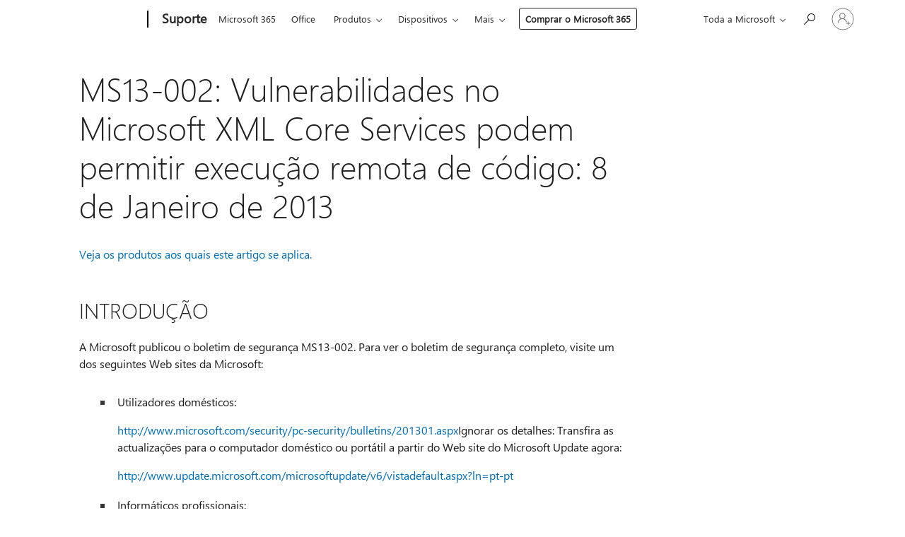

--- FILE ---
content_type: text/html; charset=utf-8
request_url: https://support.microsoft.com/pt-pt/topic/ms13-002-vulnerabilidades-no-microsoft-xml-core-services-podem-permitir-execu%C3%A7%C3%A3o-remota-de-c%C3%B3digo-8-de-janeiro-de-2013-641b957b-b7aa-9f1a-5296-cae15524414d
body_size: 225961
content:

<!DOCTYPE html>
<html lang="pt-PT" dir="ltr">
<head>
	<meta charset="utf-8" />
	<meta name="viewport" content="width=device-width, initial-scale=1.0" />
	<title>MS13-002: Vulnerabilidades no Microsoft XML Core Services podem permitir execu&#xE7;&#xE3;o remota de c&#xF3;digo: 8 de Janeiro de 2013 - Suporte da Microsoft</title>
	
	
		<link rel="canonical" href="https://support.microsoft.com/pt-pt/topic/ms13-002-vulnerabilidades-no-microsoft-xml-core-services-podem-permitir-execu%C3%A7%C3%A3o-remota-de-c%C3%B3digo-8-de-janeiro-de-2013-641b957b-b7aa-9f1a-5296-cae15524414d" />

			<link rel="alternate" hreflang="ar-SA" href="https://support.microsoft.com/ar-sa/topic/ms13-002-%D9%88%D8%AC%D9%88%D8%AF-%D8%AB%D8%BA%D8%B1%D8%A7%D8%AA-%D8%A3%D9%85%D9%86%D9%8A%D8%A9-%D9%81%D9%8A-microsoft-xml-core-services-%D9%82%D8%AF-%D9%8A%D8%B3%D9%85%D8%AD-%D8%A8%D8%AA%D9%86%D9%81%D9%8A%D8%B0-%D8%A7%D9%84%D8%AA%D8%B9%D9%84%D9%8A%D9%85%D8%A7%D8%AA-%D8%A7%D9%84%D8%A8%D8%B1%D9%85%D8%AC%D9%8A%D8%A9-%D8%B9%D9%86-%D8%A8%D9%8F%D8%B9%D8%AF-8-%D9%8A%D9%86%D8%A7%D9%8A%D8%B1-2013-641b957b-b7aa-9f1a-5296-cae15524414d" />
			<link rel="alternate" hreflang="cs-CZ" href="https://support.microsoft.com/cs-cz/topic/ms13-002-chyby-zabezpe%C4%8Den%C3%AD-ve-slu%C5%BEb%C4%9B-microsoft-xml-core-services-by-mohly-umo%C5%BEnit-vzd%C3%A1len%C3%A9-spu%C5%A1t%C4%9Bn%C3%AD-k%C3%B3du-8-ledna-2013-641b957b-b7aa-9f1a-5296-cae15524414d" />
			<link rel="alternate" hreflang="de-DE" href="https://support.microsoft.com/de-de/topic/ms13-002-sicherheitsrisiken-in-microsoft-xml-core-services-k%C3%B6nnen-remotecodeausf%C3%BChrung-erm%C3%B6glichen-8-januar-2013-641b957b-b7aa-9f1a-5296-cae15524414d" />
			<link rel="alternate" hreflang="el-GR" href="https://support.microsoft.com/el-gr/topic/ms13-002-%CE%B8%CE%AD%CE%BC%CE%B1%CF%84%CE%B1-%CE%B5%CF%85%CF%80%CE%AC%CE%B8%CE%B5%CE%B9%CE%B1%CF%82-%CF%83%CF%84%CE%B9%CF%82-%CF%85%CF%80%CE%B7%CF%81%CE%B5%CF%83%CE%AF%CE%B5%CF%82-microsoft-xml-core-services-%CE%B8%CE%B1-%CE%BC%CF%80%CE%BF%CF%81%CE%BF%CF%8D%CF%83%CE%B1%CE%BD-%CE%BD%CE%B1-%CE%B5%CF%80%CE%B9%CF%84%CF%81%CE%AD%CF%88%CE%BF%CF%85%CE%BD-%CE%B1%CF%80%CE%BF%CE%BC%CE%B1%CE%BA%CF%81%CF%85%CF%83%CE%BC%CE%AD%CE%BD%CE%B7-%CE%B5%CE%BA%CF%84%CE%AD%CE%BB%CE%B5%CF%83%CE%B7-%CE%BA%CF%8E%CE%B4%CE%B9%CE%BA%CE%B1-8-%CE%B9%CE%B1%CE%BD%CE%BF%CF%85%CE%B1%CF%81%CE%AF%CE%BF%CF%85-2013-641b957b-b7aa-9f1a-5296-cae15524414d" />
			<link rel="alternate" hreflang="en-AU" href="https://support.microsoft.com/en-au/topic/ms13-002-vulnerabilities-in-microsoft-xml-core-services-could-allow-remote-code-execution-january-8-2013-641b957b-b7aa-9f1a-5296-cae15524414d" />
			<link rel="alternate" hreflang="en-GB" href="https://support.microsoft.com/en-gb/topic/ms13-002-vulnerabilities-in-microsoft-xml-core-services-could-allow-remote-code-execution-january-8-2013-641b957b-b7aa-9f1a-5296-cae15524414d" />
			<link rel="alternate" hreflang="en-US" href="https://support.microsoft.com/en-us/topic/ms13-002-vulnerabilities-in-microsoft-xml-core-services-could-allow-remote-code-execution-january-8-2013-641b957b-b7aa-9f1a-5296-cae15524414d" />
			<link rel="alternate" hreflang="es-ES" href="https://support.microsoft.com/es-es/topic/ms13-002-unas-vulnerabilidades-en-microsoft-xml-core-services-podr%C3%ADan-permitir-la-ejecuci%C3%B3n-remota-de-c%C3%B3digo-8-de-enero-de-2013-641b957b-b7aa-9f1a-5296-cae15524414d" />
			<link rel="alternate" hreflang="fr-FR" href="https://support.microsoft.com/fr-fr/topic/ms13-002-des-vuln%C3%A9rabilit%C3%A9s-dans-microsoft-xml-core-services-pourraient-permettre-l-ex%C3%A9cution-de-code-%C3%A0-distance-8-janvier-2013-641b957b-b7aa-9f1a-5296-cae15524414d" />
			<link rel="alternate" hreflang="he-IL" href="https://support.microsoft.com/he-il/topic/ms13-002-%D7%A4%D7%92%D7%99%D7%A2%D7%95%D7%99%D7%95%D7%AA-%D7%91-microsoft-xml-core-services-%D7%A2%D7%9C%D7%95%D7%9C%D7%95%D7%AA-%D7%9C%D7%90%D7%A4%D7%A9%D7%A8-%D7%91%D7%99%D7%A6%D7%95%D7%A2-%D7%A7%D7%95%D7%93-%D7%9E%D7%A8%D7%97%D7%95%D7%A7-08-01-13-641b957b-b7aa-9f1a-5296-cae15524414d" />
			<link rel="alternate" hreflang="hu-HU" href="https://support.microsoft.com/hu-hu/topic/ms13-002-a-microsoft-xml-core-services-biztons%C3%A1gi-r%C3%A9sei-t%C3%A1volr%C3%B3l-v%C3%A9grehajtott-k%C3%B3dfuttat%C3%A1st-tehetnek-lehet%C5%91v%C3%A9-2013-janu%C3%A1r-8-641b957b-b7aa-9f1a-5296-cae15524414d" />
			<link rel="alternate" hreflang="it-IT" href="https://support.microsoft.com/it-it/topic/ms13-002-possibile-esecuzione-di-codice-in-modalit%C3%A0-remota-a-causa-di-vulnerabilit%C3%A0-in-microsoft-xml-core-services-8-gennaio-2013-641b957b-b7aa-9f1a-5296-cae15524414d" />
			<link rel="alternate" hreflang="ja-JP" href="https://support.microsoft.com/ja-jp/topic/-ms13-002-microsoft-xml-%E3%82%B3%E3%82%A2-%E3%82%B5%E3%83%BC%E3%83%93%E3%82%B9%E3%81%AE%E8%84%86%E5%BC%B1%E6%80%A7%E3%81%AB%E3%82%88%E3%82%8A-%E3%83%AA%E3%83%A2%E3%83%BC%E3%83%88%E3%81%A7%E3%82%B3%E3%83%BC%E3%83%89%E3%81%8C%E5%AE%9F%E8%A1%8C%E3%81%95%E3%82%8C%E3%82%8B-2013-%E5%B9%B4-1-%E6%9C%88-8-%E6%97%A5-641b957b-b7aa-9f1a-5296-cae15524414d" />
			<link rel="alternate" hreflang="ko-KR" href="https://support.microsoft.com/ko-kr/topic/ms13-002-microsoft-xml-core-services%EC%9D%98-%EC%B7%A8%EC%95%BD%EC%84%B1%EC%9C%BC%EB%A1%9C-%EC%9D%B8%ED%95%9C-%EC%9B%90%EA%B2%A9-%EC%BD%94%EB%93%9C-%EC%8B%A4%ED%96%89-%EB%AC%B8%EC%A0%9C-2013%EB%85%84-1%EC%9B%94-8%EC%9D%BC-641b957b-b7aa-9f1a-5296-cae15524414d" />
			<link rel="alternate" hreflang="nl-NL" href="https://support.microsoft.com/nl-nl/topic/ms13-002-beveiligingsproblemen-in-microsoft-xml-core-services-kunnen-uitvoering-van-externe-code-tot-gevolg-hebben-08-01-13-641b957b-b7aa-9f1a-5296-cae15524414d" />
			<link rel="alternate" hreflang="pl-PL" href="https://support.microsoft.com/pl-pl/topic/ms13-002-luki-w-zabezpieczeniach-programu-microsoft-xml-core-services-umo%C5%BCliwiaj%C4%85-zdalne-wykonywanie-kodu-8-stycznia-2013-641b957b-b7aa-9f1a-5296-cae15524414d" />
			<link rel="alternate" hreflang="pt-BR" href="https://support.microsoft.com/pt-br/topic/ms13-002-vulnerabilidades-no-microsoft-xml-core-services-podem-permitir-a-execu%C3%A7%C3%A3o-de-c%C3%B3digo-remoto-08-de-janeiro-de-2013-641b957b-b7aa-9f1a-5296-cae15524414d" />
			<link rel="alternate" hreflang="pt-PT" href="https://support.microsoft.com/pt-pt/topic/ms13-002-vulnerabilidades-no-microsoft-xml-core-services-podem-permitir-execu%C3%A7%C3%A3o-remota-de-c%C3%B3digo-8-de-janeiro-de-2013-641b957b-b7aa-9f1a-5296-cae15524414d" />
			<link rel="alternate" hreflang="ru-RU" href="https://support.microsoft.com/ru-ru/topic/ms13-002-%D1%83%D1%8F%D0%B7%D0%B2%D0%B8%D0%BC%D0%BE%D1%81%D1%82%D0%B8-%D0%B2-%D1%81%D0%BB%D1%83%D0%B6%D0%B1%D0%B0%D1%85-msxml-%D0%B4%D0%B5%D0%BB%D0%B0%D1%8E%D1%82-%D0%B2%D0%BE%D0%B7%D0%BC%D0%BE%D0%B6%D0%BD%D1%8B%D0%BC-%D1%83%D0%B4%D0%B0%D0%BB%D0%B5%D0%BD%D0%BD%D0%BE%D0%B5-%D0%B2%D1%8B%D0%BF%D0%BE%D0%BB%D0%BD%D0%B5%D0%BD%D0%B8%D0%B5-%D0%BA%D0%BE%D0%B4%D0%B0-%D0%B7%D0%BB%D0%BE%D1%83%D0%BC%D1%8B%D1%88%D0%BB%D0%B5%D0%BD%D0%BD%D0%B8%D0%BA%D0%B0-8-%D1%8F%D0%BD%D0%B2%D0%B0%D1%80%D1%8F-2013-%D0%B3-641b957b-b7aa-9f1a-5296-cae15524414d" />
			<link rel="alternate" hreflang="tr-TR" href="https://support.microsoft.com/tr-tr/topic/ms13-002-microsoft-xml-%C3%A7ekirdek-hizmetlerindeki-g%C3%BCvenlik-a%C3%A7%C4%B1klar%C4%B1-uzaktan-kod-y%C3%BCr%C3%BCt%C3%BClmesine-izin-verebilir-8-ocak-2013-%C3%BCn-a%C3%A7%C4%B1klamas%C4%B1-641b957b-b7aa-9f1a-5296-cae15524414d" />
			<link rel="alternate" hreflang="zh-CN" href="https://support.microsoft.com/zh-cn/topic/ms13-002-microsoft-xml-core-services-%E4%B8%AD%E7%9A%84%E6%BC%8F%E6%B4%9E%E5%8F%AF%E8%83%BD%E5%85%81%E8%AE%B8%E8%BF%9C%E7%A8%8B%E4%BB%A3%E7%A0%81%E6%89%A7%E8%A1%8C-2013-%E5%B9%B4-1-%E6%9C%88-8-%E6%97%A5-641b957b-b7aa-9f1a-5296-cae15524414d" />
			<link rel="alternate" hreflang="zh-HK" href="https://support.microsoft.com/zh-hk/topic/ms13-002-microsoft-xml-core-services-%E4%B8%AD%E7%9A%84%E6%BC%8F%E6%B4%9E%E5%8F%AF%E8%83%BD%E6%9C%83%E5%85%81%E8%A8%B1%E9%81%A0%E7%AB%AF%E7%A8%8B%E5%BC%8F%E7%A2%BC%E5%9F%B7%E8%A1%8C-2013-%E5%B9%B4-1-%E6%9C%88-8-%E6%97%A5-641b957b-b7aa-9f1a-5296-cae15524414d" />
			<link rel="alternate" hreflang="zh-TW" href="https://support.microsoft.com/zh-tw/topic/ms13-002-microsoft-xml-core-services-%E4%B8%AD%E7%9A%84%E6%BC%8F%E6%B4%9E%E5%8F%AF%E8%83%BD%E6%9C%83%E5%85%81%E8%A8%B1%E9%81%A0%E7%AB%AF%E7%A8%8B%E5%BC%8F%E7%A2%BC%E5%9F%B7%E8%A1%8C-2013-%E5%B9%B4-1-%E6%9C%88-8-%E6%97%A5-641b957b-b7aa-9f1a-5296-cae15524414d" />
	<meta name="awa-articleGuid" content="641b957b-b7aa-9f1a-5296-cae15524414d" />
	
	<meta name="description" content="Resolve uma vulnerabilidade de seguran&#xE7;a existente no Microsoft XML Core Services que pode permitir a execu&#xE7;&#xE3;o de c&#xF3;digo arbitr&#xE1;rio quando visualiza uma p&#xE1;gina Web especialmente concebida atrav&#xE9;s do Internet Explorer." />
	<meta name="firstPublishedDate" content="2017-01-07" />
	<meta name="lastPublishedDate" content="2021-12-04" />
	<meta name="commitId" content="eea9536846c156925ec088ac45dd0c7cb747d888" />
	<meta name="schemaName" content="ARTICLE" />
	<meta name="awa-schemaName" content="ARTICLE" />

	
	
	
	
	
	<meta name="search.description" content="Resolve uma vulnerabilidade de seguran&#xE7;a existente no Microsoft XML Core Services que pode permitir a execu&#xE7;&#xE3;o de c&#xF3;digo arbitr&#xE1;rio quando visualiza uma p&#xE1;gina Web especialmente concebida atrav&#xE9;s do Internet Explorer." />
	<meta name="search.IsOfficeDoc" content="true" />
	
	
	
	
	
	
	
	
	<meta name="search.mkt" content="pt-PT" />

	
	
	<meta name="ms.lang" content="pt" />
	<meta name="ms.loc" content="PT" />
	<meta name="ms.ocpub.assetID" content="641b957b-b7aa-9f1a-5296-cae15524414d" />

	<meta name="awa-kb_id" content="2756145" />
	<meta name="awa-isContactUsAllowed" content="false" />
	<meta name="awa-asst" content="641b957b-b7aa-9f1a-5296-cae15524414d" />
	<meta name="awa-pageType" content="Article" />
	



	


<meta name="awa-env" content="Production" />
<meta name="awa-market" content="pt-PT" />
<meta name="awa-contentlang" content="pt" />
<meta name="awa-userFlightingId" content="58a0a01d-d4b1-4a9d-a1ed-fcc9077759a1" />
<meta name="awa-expid" content="P-R-1753027-1-1;P-R-1087983-1-1;P-E-1693585-2-3;P-E-1661482-C1-3;P-E-1660511-2-3;P-E-1656596-2-5;P-E-1551018-2-8;P-E-1585233-2-3;P-E-1570667-2-4;P-E-1560750-C1-7;P-E-1554013-C1-6;P-E-1536917-2-5;P-E-1526785-2-5;P-E-1260007-C1-3;P-E-1046152-2-3;P-R-1545158-1-4;P-R-1426254-2-6;P-R-1392118-1-2;P-R-1245128-2-4;P-R-1235984-2-3;P-R-1211158-1-4;P-R-1150391-2-8;P-R-1150395-2-8;P-R-1150399-2-8;P-R-1150396-2-8;P-R-1150394-2-8;P-R-1150390-2-8;P-R-1150386-2-8;P-R-1146801-1-11;P-R-1141562-1-2;P-R-1141283-2-9;P-R-1136354-8-9;P-R-1119659-1-16;P-R-1119437-1-17;P-R-1116805-2-18;P-R-1116803-2-20;P-R-1114100-1-2;P-R-1100996-2-14;P-R-1096341-2-6;P-R-1088825-2-10;P-R-1089468-1-2;P-R-1085248-1-2;P-R-1072011-12-8;P-R-1033854-4-6;P-R-1029969-4-4;P-R-1020735-5-10;P-R-1018544-4-7;P-R-1009708-2-9;P-R-1005895-2-11;P-R-113175-4-7;P-R-113174-1-2;P-R-110379-1-7;P-R-107838-1-7;P-R-106524-1-3;P-R-103787-2-5;P-R-101783-1-2;P-R-97577-1-5;P-R-97457-1-10;P-R-94390-1-2;P-R-94360-10-25;P-R-93416-1-3;P-R-90963-2-2;P-R-73296-2-15" />
<meta name="awa-irisId" />
<meta name="awa-origindatacenter" content="East US" />
<meta name="awa-variationid" content="ECS" />
<meta name="awa-prdct" content="office.com" />
<meta name="awa-stv" content="3.0.0-b47a3c14e572f025bb2eae7468defa76c88ef5c3&#x2B;b47a3c14e572f025bb2eae7468defa76c88ef5c3" />


 
	<meta name="awa-title" content="MS13-002: Vulnerabilidades no Microsoft XML Core Services podem permitir execu&#xE7;&#xE3;o remota de c&#xF3;digo: 8 de Janeiro de 2013 - Suporte da Microsoft" />
	
	<meta name="awa-selfHelpExp" content="railbanner_m365" />
	<meta name="awa-dataBoundary" content="WW" />

	<link rel="stylesheet" href="/css/fonts/site-fonts.css?v=XWcxZPSEmN3tnHWAVMOFsAlPJq7aug49fUGb8saTNjw" />
	<link rel="stylesheet" href="/css/glyphs/glyphs.css?v=VOnvhT441Pay0WAKH5gdcXXigXpiuNbaQcI9DgXyoDE" />

	

    <link rel="dns-prefetch" href="https://aadcdn.msftauth.net" />
    <link rel="preconnect" href="https://aadcdn.msftauth.net" crossorigin=&quot;anonymous&quot; />
    <link rel="dns-prefetch" href="https://browser.events.data.microsoft.com" />
    <link rel="preconnect" href="https://browser.events.data.microsoft.com" crossorigin=&quot;anonymous&quot; />
    <link rel="dns-prefetch" href="https://c.s-microsoft.com" />
    <link rel="preconnect" href="https://c.s-microsoft.com" crossorigin=&quot;anonymous&quot; />
    <link rel="dns-prefetch" href="https://img-prod-cms-rt-microsoft-com.akamaized.net" />
    <link rel="preconnect" href="https://img-prod-cms-rt-microsoft-com.akamaized.net" crossorigin=&quot;anonymous&quot; />
    <link rel="dns-prefetch" href="https://js.monitor.azure.com" />
    <link rel="preconnect" href="https://js.monitor.azure.com" crossorigin=&quot;anonymous&quot; />
    <link rel="dns-prefetch" href="https://logincdn.msauth.net" />
    <link rel="preconnect" href="https://logincdn.msauth.net" crossorigin=&quot;anonymous&quot; />
    <link rel="dns-prefetch" href="https://mem.gfx.ms" />
    <link rel="preconnect" href="https://mem.gfx.ms" crossorigin=&quot;anonymous&quot; />
    <link rel="dns-prefetch" href="https://www.microsoft.com" />
    <link rel="preconnect" href="https://www.microsoft.com" crossorigin=&quot;anonymous&quot; />


	<link rel="stylesheet" href="/css/Article/article.css?v=8DPw6NyG6bvzvGENuativBPQmvOlyKkv3N6s1Js-uss" />
	
	<link rel="stylesheet" href="/css/SearchBox/search-box.css?v=bybwzGBajHicVXspVs540UfV0swW0vCbOmBjBryj9N4" />
	<link rel="stylesheet" href="/css/sitewide/articleCss-overwrite.css?v=D0lQRoIlvFHSQBRTb-gAQ5KkFe8B8NuSoliBjnT5xZ4" />
	
	
	<link rel="stylesheet" href="/css/MeControlCallout/teaching-callout.css?v=690pjf05o15fVEafEpUwgaF8vqVfOkp5wP1Jl9gE99U" />
	
	<noscript>
		<link rel="stylesheet" href="/css/Article/article.noscript.css?v=88-vV8vIkcKpimEKjULkqpt8CxdXf5avAeGxsHgVOO0" />
	</noscript>

	<link rel="stylesheet" href="/css/promotionbanner/promotion-banner.css?v=cAmflE3c6Gw7niTOiMPEie9MY87yDE2mSl3DO7_jZRI" media="none" onload="this.media=&#x27;all&#x27;" /><noscript><link href="/css/promotionbanner/promotion-banner.css?v=cAmflE3c6Gw7niTOiMPEie9MY87yDE2mSl3DO7_jZRI" rel="stylesheet"></noscript>
	
	<link rel="stylesheet" href="/css/ArticleSupportBridge/article-support-bridge.css?v=R_P0TJvD9HoRHQBEdvBR1WhNn7dSbvOYWmVA9taxbpM" media="none" onload="this.media=&#x27;all&#x27;" /><noscript><link href="/css/ArticleSupportBridge/article-support-bridge.css?v=R_P0TJvD9HoRHQBEdvBR1WhNn7dSbvOYWmVA9taxbpM" rel="stylesheet"></noscript>
	<link rel="stylesheet" href="/css/StickyFeedback/sticky-feedback.css?v=cMfNdAUue7NxZUj3dIt_v5DIuzmw9ohJW109iXQpWnI" media="none" onload="this.media=&#x27;all&#x27;" /><noscript><link href="/css/StickyFeedback/sticky-feedback.css?v=cMfNdAUue7NxZUj3dIt_v5DIuzmw9ohJW109iXQpWnI" rel="stylesheet"></noscript>
	<link rel="stylesheet" href="/css/feedback/feedback.css?v=Rkcw_yfLWOMtOcWOljMOiZgymMcrG0GDpo4Lf-TUzPo" media="none" onload="this.media=&#x27;all&#x27;" /><noscript><link href="/css/feedback/feedback.css?v=Rkcw_yfLWOMtOcWOljMOiZgymMcrG0GDpo4Lf-TUzPo" rel="stylesheet"></noscript>
	
	

	<link rel="apple-touch-icon" sizes="180x180" href="/apple-touch-icon.png">
<link rel="icon" type="image/png" sizes="32x32" href="/favicon-32x32.png">
<link rel="icon" type="image/png" sizes="16x16" href="/favicon-16x16.png">


	
        <link rel="stylesheet" href="https://www.microsoft.com/onerfstatics/marketingsites-eus-prod/west-european/shell/_scrf/css/themes=default.device=uplevel_web_pc/63-57d110/c9-be0100/a6-e969ef/43-9f2e7c/82-8b5456/a0-5d3913/4f-460e79/ae-f1ac0c?ver=2.0&amp;_cf=02242021_3231" type="text/css" media="all" />
    

	
	
	<script type="text/javascript">
		var OOGlobal = {
			BaseDomain: location.protocol + "//" + location.host,
			Culture: "pt-PT",
			Language: "pt",
			LCID: "2070",
			IsAuthenticated: "False",
			WebAppUrl: "https://office.com/start",
			GUID: "641b957b-b7aa-9f1a-5296-cae15524414d",
			Platform: navigator.platform,
			MixOembedUrl: "https://mix.office.com/oembed/",
			MixWatchUrl: "https://mix.office.com/watch/"
		};
	</script>

	
		


<script type="text/javascript">
	(function () {
		var creativeReady = false;
		var isSilentSignInComplete = false;
		var authInfo = {
			authType: "None",
			puid: "",
			tenantId: "",
			isAdult: true
			};

		var renderPromotion = function (dataBoundary) {
			if (creativeReady && isSilentSignInComplete) {
				window.UcsCreative.renderTemplate({
					partnerId: "7bb7e07d-3e57-4ee3-b78f-26a4292b841a",
					shouldSetUcsMuid: true,
					dataBoundary: dataBoundary,
					attributes: {
						placement: "88000534",
						locale: "pt-pt",
						country: "pt",
						scs_ecsFlightId: "P-R-1753027-1;P-R-1087983-1;P-E-1693585-2;P-E-1661482-C1;P-E-1660511-2;P-E-1656596-2;P-E-1551018-2;P-E-1585233-2;P-E-1570667-2;P-E-1560750-C1;P-E-1554013-C1;P-E-1536917-2;P-E-1526785-2;P-E-1260007-C1;P-E-1046152-2;P-R-1545158-1;P-R-1426254-2;P-R-1392118-1;P-R-1245128-2;P-R-1235984-2;P-R-1211158-1;P-R-1150391-2;P-R-1150395-2;P-R-1150399-2;P-R-1150396-2;P-R-1150394-2;P-R-1150390-2;P-R-1150386-2;P-R-1146801-1;P-R-1141562-1;P-R-1141283-2;P-R-1136354-8;P-R-1119659-1;P-R-1119437-1;P-R-1116805-2;P-R-1116803-2;P-R-1114100-1;P-R-1100996-2;P-R-1096341-2;P-R-1088825-2;P-R-1089468-1;P-R-1085248-1;P-R-1072011-12;P-R-1033854-4;P-R-1029969-4;P-R-1020735-5;P-R-1018544-4;P-R-1009708-2;P-R-1005895-2;P-R-113175-4;P-R-113174-1;P-R-110379-1;P-R-107838-1;P-R-106524-1;P-R-103787-2;P-R-101783-1;P-R-97577-1;P-R-97457-1;P-R-94390-1;P-R-94360-10;P-R-93416-1;P-R-90963-2;P-R-73296-2",
						SCS_promotionCategory: "uhfbuybutton;railbanner_m365",
						articleType: "railbanner_m365",
						operatingSystem: "Mac",
						authType: authInfo.authType,
						PUID: authInfo.puid,
						TenantId: authInfo.tenantId,
                        TOPT: "",
                        AdditionalBannerId: "ucsRailInlineContainer",
					}
				});
			}
		};

		window.document.addEventListener('ucsCreativeRendered', function () {
			if (typeof window.initPromotionLogger !== 'undefined') {
				window.initPromotionLogger();
			}
		});

		window.document.addEventListener('ucsCreativeReady', function () {
			creativeReady = true;
			renderPromotion("WW");
		});

		if (!isSilentSignInComplete) {
			window.document.addEventListener('silentSignInComplete', function (event) {
				if (event.detail && event.detail.puid) {
					authInfo.isAdult = event.detail.isAdult;
					authInfo.authType = event.detail.authType;
					authInfo.puid = event.detail.puid;
					authInfo.tenantId = event.detail.account.tenantId;
				}

				isSilentSignInComplete = true;
				renderPromotion(event.detail.dataBoundary);
			});
		}
	})();
</script>

<script type="text/javascript" defer src="/lib/ucs/dist/ucsCreativeService.js?v=RNwXI4r6IRH1mrd2dPPGZEYOQnUcs8HAddnyceXlw88"></script>
	

	<script>
		if (window.location.search) {
			var params = new URLSearchParams(window.location.search);
			if (params.has('action') && params.get('action') === 'download'){
				params.delete('action');
			}

			history.replaceState({}, '', window.location.pathname + (params.toString() ? '?' + params.toString() : ''));
		}
	</script>


</head>
<body class="supCont ocArticle">
	<div id="ocBodyWrapper">
		

		<div class="ucsUhfContainer"></div>

		
            <div id="headerArea" class="uhf"  data-m='{"cN":"headerArea","cT":"Area_coreuiArea","id":"a1Body","sN":1,"aN":"Body"}'>
                <div id="headerRegion"      data-region-key="headerregion" data-m='{"cN":"headerRegion","cT":"Region_coreui-region","id":"r1a1","sN":1,"aN":"a1"}' >

    <div  id="headerUniversalHeader" data-m='{"cN":"headerUniversalHeader","cT":"Module_coreui-universalheader","id":"m1r1a1","sN":1,"aN":"r1a1"}'  data-module-id="Category|headerRegion|coreui-region|headerUniversalHeader|coreui-universalheader">
        






        <a id="uhfSkipToMain" class="m-skip-to-main" href="javascript:void(0)" data-href="#supArticleContent" tabindex="0" data-m='{"cN":"Skip to content_nonnav","id":"nn1m1r1a1","sN":1,"aN":"m1r1a1"}'>Avan&#231;ar para o conte&#250;do principal</a>


<header class="c-uhfh context-uhf no-js c-sgl-stck c-category-header " itemscope="itemscope" data-header-footprint="/SMCConvergence/ContextualHeader-Site, fromService: True"   data-magict="true"   itemtype="http://schema.org/Organization">
    <div class="theme-light js-global-head f-closed  global-head-cont" data-m='{"cN":"Universal Header_cont","cT":"Container","id":"c2m1r1a1","sN":2,"aN":"m1r1a1"}'>
        <div class="c-uhfh-gcontainer-st">
            <button type="button" class="c-action-trigger c-glyph glyph-global-nav-button" aria-label="All Microsoft expand to see list of Microsoft products and services" initialState-label="All Microsoft expand to see list of Microsoft products and services" toggleState-label="Close All Microsoft list" aria-expanded="false" data-m='{"cN":"Mobile menu button_nonnav","id":"nn1c2m1r1a1","sN":1,"aN":"c2m1r1a1"}'></button>
            <button type="button" class="c-action-trigger c-glyph glyph-arrow-htmllegacy c-close-search" aria-label="Fechar pesquisa" aria-expanded="false" data-m='{"cN":"Close Search_nonnav","id":"nn2c2m1r1a1","sN":2,"aN":"c2m1r1a1"}'></button>
                    <a id="uhfLogo" class="c-logo c-sgl-stk-uhfLogo" itemprop="url" href="https://www.microsoft.com" aria-label="Microsoft" data-m='{"cN":"GlobalNav_Logo_cont","cT":"Container","id":"c3c2m1r1a1","sN":3,"aN":"c2m1r1a1"}'>
                        <img alt="" itemprop="logo" class="c-image" src="https://uhf.microsoft.com/images/microsoft/RE1Mu3b.png" role="presentation" aria-hidden="true" />
                        <span itemprop="name" role="presentation" aria-hidden="true">Microsoft</span>
                    </a>
            <div class="f-mobile-title">
                <button type="button" class="c-action-trigger c-glyph glyph-chevron-left" aria-label="Ver mais op&#231;&#245;es de menu" data-m='{"cN":"Mobile back button_nonnav","id":"nn4c2m1r1a1","sN":4,"aN":"c2m1r1a1"}'></button>
                <span data-global-title="Home page da Microsoft" class="js-mobile-title">Suporte </span>
                <button type="button" class="c-action-trigger c-glyph glyph-chevron-right" aria-label="Ver mais op&#231;&#245;es de menu" data-m='{"cN":"Mobile forward button_nonnav","id":"nn5c2m1r1a1","sN":5,"aN":"c2m1r1a1"}'></button>
            </div>
                    <div class="c-show-pipe x-hidden-vp-mobile-st">
                        <a id="uhfCatLogo" class="c-logo c-cat-logo" href="https://support.microsoft.com/pt-pt" aria-label="Suporte " itemprop="url" data-m='{"cN":"CatNav_Suporte_nav","id":"n6c2m1r1a1","sN":6,"aN":"c2m1r1a1"}'>
                                <span>Suporte </span>
                        </a>
                    </div>
                <div class="cat-logo-button-cont x-hidden">
                        <button type="button" id="uhfCatLogoButton" class="c-cat-logo-button x-hidden" aria-expanded="false" aria-label="Suporte " data-m='{"cN":"Suporte_nonnav","id":"nn7c2m1r1a1","sN":7,"aN":"c2m1r1a1"}'>
                            Suporte 
                        </button>
                </div>



                    <nav id="uhf-g-nav" aria-label="Menu contextual" class="c-uhfh-gnav" data-m='{"cN":"Category nav_cont","cT":"Container","id":"c8c2m1r1a1","sN":8,"aN":"c2m1r1a1"}'>
            <ul class="js-paddle-items">
                    <li class="single-link js-nav-menu x-hidden-none-mobile-vp uhf-menu-item">
                        <a class="c-uhf-nav-link" href="https://support.microsoft.com/pt-pt" data-m='{"cN":"CatNav_Home Page_nav","id":"n1c8c2m1r1a1","sN":1,"aN":"c8c2m1r1a1"}' > Home Page </a>
                    </li>
                                        <li class="single-link js-nav-menu uhf-menu-item">
                            <a id="c-shellmenu_0" class="c-uhf-nav-link" href="https://www.microsoft.com/microsoft-365?ocid=cmmttvzgpuy" data-m='{"id":"n2c8c2m1r1a1","sN":2,"aN":"c8c2m1r1a1"}'>Microsoft 365</a>
                        </li>
                        <li class="single-link js-nav-menu uhf-menu-item">
                            <a id="c-shellmenu_1" class="c-uhf-nav-link" href="https://www.microsoft.com/microsoft-365/microsoft-office?ocid=cmml7tr0rib" data-m='{"id":"n3c8c2m1r1a1","sN":3,"aN":"c8c2m1r1a1"}'>Office</a>
                        </li>
                        <li class="nested-menu uhf-menu-item">
                            <div class="c-uhf-menu js-nav-menu">
                                <button type="button" id="c-shellmenu_2"  aria-expanded="false" data-m='{"id":"nn4c8c2m1r1a1","sN":4,"aN":"c8c2m1r1a1"}'>Produtos</button>

                                <ul class="" data-class-idn="" aria-hidden="true" data-m='{"cT":"Container","id":"c5c8c2m1r1a1","sN":5,"aN":"c8c2m1r1a1"}'>
        <li class="js-nav-menu single-link" data-m='{"cT":"Container","id":"c1c5c8c2m1r1a1","sN":1,"aN":"c5c8c2m1r1a1"}'>
            <a id="c-shellmenu_3" class="js-subm-uhf-nav-link" href="https://support.microsoft.com/pt-pt/microsoft-365" data-m='{"id":"n1c1c5c8c2m1r1a1","sN":1,"aN":"c1c5c8c2m1r1a1"}'>Microsoft 365</a>
            
        </li>
        <li class="js-nav-menu single-link" data-m='{"cT":"Container","id":"c2c5c8c2m1r1a1","sN":2,"aN":"c5c8c2m1r1a1"}'>
            <a id="c-shellmenu_4" class="js-subm-uhf-nav-link" href="https://support.microsoft.com/pt-pt/outlook" data-m='{"id":"n1c2c5c8c2m1r1a1","sN":1,"aN":"c2c5c8c2m1r1a1"}'>Outlook</a>
            
        </li>
        <li class="js-nav-menu single-link" data-m='{"cT":"Container","id":"c3c5c8c2m1r1a1","sN":3,"aN":"c5c8c2m1r1a1"}'>
            <a id="c-shellmenu_5" class="js-subm-uhf-nav-link" href="https://support.microsoft.com/pt-pt/teams" data-m='{"id":"n1c3c5c8c2m1r1a1","sN":1,"aN":"c3c5c8c2m1r1a1"}'>Microsoft Teams</a>
            
        </li>
        <li class="js-nav-menu single-link" data-m='{"cT":"Container","id":"c4c5c8c2m1r1a1","sN":4,"aN":"c5c8c2m1r1a1"}'>
            <a id="c-shellmenu_6" class="js-subm-uhf-nav-link" href="https://support.microsoft.com/pt-pt/onedrive" data-m='{"id":"n1c4c5c8c2m1r1a1","sN":1,"aN":"c4c5c8c2m1r1a1"}'>OneDrive</a>
            
        </li>
        <li class="js-nav-menu single-link" data-m='{"cT":"Container","id":"c5c5c8c2m1r1a1","sN":5,"aN":"c5c8c2m1r1a1"}'>
            <a id="c-shellmenu_7" class="js-subm-uhf-nav-link" href="https://support.microsoft.com/pt-pt/microsoft-copilot" data-m='{"id":"n1c5c5c8c2m1r1a1","sN":1,"aN":"c5c5c8c2m1r1a1"}'>Microsoft Copilot</a>
            
        </li>
        <li class="js-nav-menu single-link" data-m='{"cT":"Container","id":"c6c5c8c2m1r1a1","sN":6,"aN":"c5c8c2m1r1a1"}'>
            <a id="c-shellmenu_8" class="js-subm-uhf-nav-link" href="https://support.microsoft.com/pt-pt/onenote" data-m='{"id":"n1c6c5c8c2m1r1a1","sN":1,"aN":"c6c5c8c2m1r1a1"}'>OneNote</a>
            
        </li>
        <li class="js-nav-menu single-link" data-m='{"cT":"Container","id":"c7c5c8c2m1r1a1","sN":7,"aN":"c5c8c2m1r1a1"}'>
            <a id="c-shellmenu_9" class="js-subm-uhf-nav-link" href="https://support.microsoft.com/pt-pt/windows" data-m='{"id":"n1c7c5c8c2m1r1a1","sN":1,"aN":"c7c5c8c2m1r1a1"}'>Windows</a>
            
        </li>
        <li class="js-nav-menu single-link" data-m='{"cT":"Container","id":"c8c5c8c2m1r1a1","sN":8,"aN":"c5c8c2m1r1a1"}'>
            <a id="c-shellmenu_10" class="js-subm-uhf-nav-link" href="https://support.microsoft.com/pt-pt/all-products" data-m='{"id":"n1c8c5c8c2m1r1a1","sN":1,"aN":"c8c5c8c2m1r1a1"}'>mais...</a>
            
        </li>
                                                    
                                </ul>
                            </div>
                        </li>                        <li class="nested-menu uhf-menu-item">
                            <div class="c-uhf-menu js-nav-menu">
                                <button type="button" id="c-shellmenu_11"  aria-expanded="false" data-m='{"id":"nn6c8c2m1r1a1","sN":6,"aN":"c8c2m1r1a1"}'>Dispositivos</button>

                                <ul class="" data-class-idn="" aria-hidden="true" data-m='{"cT":"Container","id":"c7c8c2m1r1a1","sN":7,"aN":"c8c2m1r1a1"}'>
        <li class="js-nav-menu single-link" data-m='{"cT":"Container","id":"c1c7c8c2m1r1a1","sN":1,"aN":"c7c8c2m1r1a1"}'>
            <a id="c-shellmenu_12" class="js-subm-uhf-nav-link" href="https://support.microsoft.com/pt-pt/surface" data-m='{"id":"n1c1c7c8c2m1r1a1","sN":1,"aN":"c1c7c8c2m1r1a1"}'>Surface</a>
            
        </li>
        <li class="js-nav-menu single-link" data-m='{"cT":"Container","id":"c2c7c8c2m1r1a1","sN":2,"aN":"c7c8c2m1r1a1"}'>
            <a id="c-shellmenu_13" class="js-subm-uhf-nav-link" href="https://support.microsoft.com/pt-pt/pc-accessories" data-m='{"id":"n1c2c7c8c2m1r1a1","sN":1,"aN":"c2c7c8c2m1r1a1"}'>Acess&#243;rios para PC</a>
            
        </li>
        <li class="js-nav-menu single-link" data-m='{"cT":"Container","id":"c3c7c8c2m1r1a1","sN":3,"aN":"c7c8c2m1r1a1"}'>
            <a id="c-shellmenu_14" class="js-subm-uhf-nav-link" href="https://support.xbox.com/" data-m='{"id":"n1c3c7c8c2m1r1a1","sN":1,"aN":"c3c7c8c2m1r1a1"}'>Xbox</a>
            
        </li>
        <li class="js-nav-menu single-link" data-m='{"cT":"Container","id":"c4c7c8c2m1r1a1","sN":4,"aN":"c7c8c2m1r1a1"}'>
            <a id="c-shellmenu_15" class="js-subm-uhf-nav-link" href="https://support.xbox.com/help/games-apps/my-games-apps/all-about-pc-gaming" data-m='{"id":"n1c4c7c8c2m1r1a1","sN":1,"aN":"c4c7c8c2m1r1a1"}'>Jogos de PC</a>
            
        </li>
        <li class="js-nav-menu single-link" data-m='{"cT":"Container","id":"c5c7c8c2m1r1a1","sN":5,"aN":"c7c8c2m1r1a1"}'>
            <a id="c-shellmenu_16" class="js-subm-uhf-nav-link" href="https://docs.microsoft.com/hololens/" data-m='{"id":"n1c5c7c8c2m1r1a1","sN":1,"aN":"c5c7c8c2m1r1a1"}'>HoloLens</a>
            
        </li>
        <li class="js-nav-menu single-link" data-m='{"cT":"Container","id":"c6c7c8c2m1r1a1","sN":6,"aN":"c7c8c2m1r1a1"}'>
            <a id="c-shellmenu_17" class="js-subm-uhf-nav-link" href="https://learn.microsoft.com/surface-hub/" data-m='{"id":"n1c6c7c8c2m1r1a1","sN":1,"aN":"c6c7c8c2m1r1a1"}'>Surface Hub</a>
            
        </li>
        <li class="js-nav-menu single-link" data-m='{"cT":"Container","id":"c7c7c8c2m1r1a1","sN":7,"aN":"c7c8c2m1r1a1"}'>
            <a id="c-shellmenu_18" class="js-subm-uhf-nav-link" href="https://support.microsoft.com/pt-pt/warranty" data-m='{"id":"n1c7c7c8c2m1r1a1","sN":1,"aN":"c7c7c8c2m1r1a1"}'>Garantias de hardware</a>
            
        </li>
                                                    
                                </ul>
                            </div>
                        </li>                        <li class="nested-menu uhf-menu-item">
                            <div class="c-uhf-menu js-nav-menu">
                                <button type="button" id="c-shellmenu_19"  aria-expanded="false" data-m='{"id":"nn8c8c2m1r1a1","sN":8,"aN":"c8c2m1r1a1"}'>Conta e fatura&#231;&#227;o</button>

                                <ul class="" data-class-idn="" aria-hidden="true" data-m='{"cT":"Container","id":"c9c8c2m1r1a1","sN":9,"aN":"c8c2m1r1a1"}'>
        <li class="js-nav-menu single-link" data-m='{"cT":"Container","id":"c1c9c8c2m1r1a1","sN":1,"aN":"c9c8c2m1r1a1"}'>
            <a id="c-shellmenu_20" class="js-subm-uhf-nav-link" href="https://support.microsoft.com/pt-pt/account" data-m='{"id":"n1c1c9c8c2m1r1a1","sN":1,"aN":"c1c9c8c2m1r1a1"}'>Conta</a>
            
        </li>
        <li class="js-nav-menu single-link" data-m='{"cT":"Container","id":"c2c9c8c2m1r1a1","sN":2,"aN":"c9c8c2m1r1a1"}'>
            <a id="c-shellmenu_21" class="js-subm-uhf-nav-link" href="https://support.microsoft.com/pt-pt/microsoft-store-and-billing" data-m='{"id":"n1c2c9c8c2m1r1a1","sN":1,"aN":"c2c9c8c2m1r1a1"}'>Microsoft Store e fatura&#231;&#227;o</a>
            
        </li>
                                                    
                                </ul>
                            </div>
                        </li>                        <li class="nested-menu uhf-menu-item">
                            <div class="c-uhf-menu js-nav-menu">
                                <button type="button" id="c-shellmenu_22"  aria-expanded="false" data-m='{"id":"nn10c8c2m1r1a1","sN":10,"aN":"c8c2m1r1a1"}'>Recursos</button>

                                <ul class="" data-class-idn="" aria-hidden="true" data-m='{"cT":"Container","id":"c11c8c2m1r1a1","sN":11,"aN":"c8c2m1r1a1"}'>
        <li class="js-nav-menu single-link" data-m='{"cT":"Container","id":"c1c11c8c2m1r1a1","sN":1,"aN":"c11c8c2m1r1a1"}'>
            <a id="c-shellmenu_23" class="js-subm-uhf-nav-link" href="https://support.microsoft.com/pt-pt/whats-new" data-m='{"id":"n1c1c11c8c2m1r1a1","sN":1,"aN":"c1c11c8c2m1r1a1"}'>Novidades</a>
            
        </li>
        <li class="js-nav-menu single-link" data-m='{"cT":"Container","id":"c2c11c8c2m1r1a1","sN":2,"aN":"c11c8c2m1r1a1"}'>
            <a id="c-shellmenu_24" class="js-subm-uhf-nav-link" href="https://answers.microsoft.com/lang" data-m='{"id":"n1c2c11c8c2m1r1a1","sN":1,"aN":"c2c11c8c2m1r1a1"}'>F&#243;runs da comunidade</a>
            
        </li>
        <li class="js-nav-menu single-link" data-m='{"cT":"Container","id":"c3c11c8c2m1r1a1","sN":3,"aN":"c11c8c2m1r1a1"}'>
            <a id="c-shellmenu_25" class="js-subm-uhf-nav-link" href="https://portal.office.com/AdminPortal#/support" data-m='{"id":"n1c3c11c8c2m1r1a1","sN":1,"aN":"c3c11c8c2m1r1a1"}'>Administradores do Microsoft 365</a>
            
        </li>
        <li class="js-nav-menu single-link" data-m='{"cT":"Container","id":"c4c11c8c2m1r1a1","sN":4,"aN":"c11c8c2m1r1a1"}'>
            <a id="c-shellmenu_26" class="js-subm-uhf-nav-link" href="https://go.microsoft.com/fwlink/?linkid=2224585" data-m='{"id":"n1c4c11c8c2m1r1a1","sN":1,"aN":"c4c11c8c2m1r1a1"}'>Portal para Pequenas Empresas</a>
            
        </li>
        <li class="js-nav-menu single-link" data-m='{"cT":"Container","id":"c5c11c8c2m1r1a1","sN":5,"aN":"c11c8c2m1r1a1"}'>
            <a id="c-shellmenu_27" class="js-subm-uhf-nav-link" href="https://developer.microsoft.com/" data-m='{"id":"n1c5c11c8c2m1r1a1","sN":1,"aN":"c5c11c8c2m1r1a1"}'>Programador</a>
            
        </li>
        <li class="js-nav-menu single-link" data-m='{"cT":"Container","id":"c6c11c8c2m1r1a1","sN":6,"aN":"c11c8c2m1r1a1"}'>
            <a id="c-shellmenu_28" class="js-subm-uhf-nav-link" href="https://support.microsoft.com/pt-pt/education" data-m='{"id":"n1c6c11c8c2m1r1a1","sN":1,"aN":"c6c11c8c2m1r1a1"}'>Educa&#231;&#227;o</a>
            
        </li>
        <li class="js-nav-menu single-link" data-m='{"cT":"Container","id":"c7c11c8c2m1r1a1","sN":7,"aN":"c11c8c2m1r1a1"}'>
            <a id="c-shellmenu_29" class="js-subm-uhf-nav-link" href="https://www.microsoft.com/reportascam/" data-m='{"id":"n1c7c11c8c2m1r1a1","sN":1,"aN":"c7c11c8c2m1r1a1"}'>Comunicar uma fraude de suporte t&#233;cnico</a>
            
        </li>
        <li class="js-nav-menu single-link" data-m='{"cT":"Container","id":"c8c11c8c2m1r1a1","sN":8,"aN":"c11c8c2m1r1a1"}'>
            <a id="c-shellmenu_30" class="js-subm-uhf-nav-link" href="https://support.microsoft.com/pt-pt/surface/cbc47825-19b9-4786-8088-eb9963d780d3" data-m='{"id":"n1c8c11c8c2m1r1a1","sN":1,"aN":"c8c11c8c2m1r1a1"}'>Seguran&#231;a do produto</a>
            
        </li>
                                                    
                                </ul>
                            </div>
                        </li>

                <li id="overflow-menu" class="overflow-menu x-hidden uhf-menu-item">
                        <div class="c-uhf-menu js-nav-menu">
        <button data-m='{"pid":"Mais","id":"nn12c8c2m1r1a1","sN":12,"aN":"c8c2m1r1a1"}' type="button" aria-label="Mais" aria-expanded="false">Mais</button>
        <ul id="overflow-menu-list" aria-hidden="true" class="overflow-menu-list">
        </ul>
    </div>

                </li>
                                    <li class="single-link js-nav-menu" id="c-uhf-nav-cta">
                        <a id="buyInstallButton" class="c-uhf-nav-link" href="https://go.microsoft.com/fwlink/?linkid=849747" data-m='{"cN":"CatNav_cta_Comprar o Microsoft 365_nav","id":"n13c8c2m1r1a1","sN":13,"aN":"c8c2m1r1a1"}'>Comprar o Microsoft 365</a>
                    </li>
            </ul>
            
        </nav>


            <div class="c-uhfh-actions" data-m='{"cN":"Header actions_cont","cT":"Container","id":"c9c2m1r1a1","sN":9,"aN":"c2m1r1a1"}'>
                <div class="wf-menu">        <nav id="uhf-c-nav" aria-label="Menu Tudo Microsoft" data-m='{"cN":"GlobalNav_cont","cT":"Container","id":"c1c9c2m1r1a1","sN":1,"aN":"c9c2m1r1a1"}'>
            <ul class="js-paddle-items">
                <li>
                    <div class="c-uhf-menu js-nav-menu">
                        <button type="button" class="c-button-logo all-ms-nav" aria-expanded="false" data-m='{"cN":"GlobalNav_More_nonnav","id":"nn1c1c9c2m1r1a1","sN":1,"aN":"c1c9c2m1r1a1"}'> <span>Toda a Microsoft</span></button>
                        <ul class="f-multi-column f-multi-column-6" aria-hidden="true" data-m='{"cN":"More_cont","cT":"Container","id":"c2c1c9c2m1r1a1","sN":2,"aN":"c1c9c2m1r1a1"}'>
                                    <li class="c-w0-contr">
            <h2 class="c-uhf-sronly">Global</h2>
            <ul class="c-w0">
        <li class="js-nav-menu single-link" data-m='{"cN":"M365_cont","cT":"Container","id":"c1c2c1c9c2m1r1a1","sN":1,"aN":"c2c1c9c2m1r1a1"}'>
            <a id="shellmenu_31" class="js-subm-uhf-nav-link" href="https://www.microsoft.com/pt-pt/microsoft-365" data-m='{"cN":"W0Nav_M365_nav","id":"n1c1c2c1c9c2m1r1a1","sN":1,"aN":"c1c2c1c9c2m1r1a1"}'>Microsoft 365</a>
            
        </li>
        <li class="js-nav-menu single-link" data-m='{"cN":"Teams_cont","cT":"Container","id":"c2c2c1c9c2m1r1a1","sN":2,"aN":"c2c1c9c2m1r1a1"}'>
            <a id="l0_Teams" class="js-subm-uhf-nav-link" href="https://www.microsoft.com/pt-pt/microsoft-teams/group-chat-software" data-m='{"cN":"W0Nav_Teams_nav","id":"n1c2c2c1c9c2m1r1a1","sN":1,"aN":"c2c2c1c9c2m1r1a1"}'>Teams</a>
            
        </li>
        <li class="js-nav-menu single-link" data-m='{"cN":"Copilot_cont","cT":"Container","id":"c3c2c1c9c2m1r1a1","sN":3,"aN":"c2c1c9c2m1r1a1"}'>
            <a id="shellmenu_33" class="js-subm-uhf-nav-link" href="https://copilot.microsoft.com/" data-m='{"cN":"W0Nav_Copilot_nav","id":"n1c3c2c1c9c2m1r1a1","sN":1,"aN":"c3c2c1c9c2m1r1a1"}'>Copilot</a>
            
        </li>
        <li class="js-nav-menu single-link" data-m='{"cN":"Windows_cont","cT":"Container","id":"c4c2c1c9c2m1r1a1","sN":4,"aN":"c2c1c9c2m1r1a1"}'>
            <a id="shellmenu_34" class="js-subm-uhf-nav-link" href="https://www.microsoft.com/pt-pt/windows/" data-m='{"cN":"W0Nav_Windows_nav","id":"n1c4c2c1c9c2m1r1a1","sN":1,"aN":"c4c2c1c9c2m1r1a1"}'>Windows</a>
            
        </li>
        <li class="js-nav-menu single-link" data-m='{"cN":"Surface_cont","cT":"Container","id":"c5c2c1c9c2m1r1a1","sN":5,"aN":"c2c1c9c2m1r1a1"}'>
            <a id="shellmenu_35" class="js-subm-uhf-nav-link" href="https://www.microsoft.com/surface" data-m='{"cN":"W0Nav_Surface_nav","id":"n1c5c2c1c9c2m1r1a1","sN":1,"aN":"c5c2c1c9c2m1r1a1"}'>Surface</a>
            
        </li>
        <li class="js-nav-menu single-link" data-m='{"cN":"Xbox_cont","cT":"Container","id":"c6c2c1c9c2m1r1a1","sN":6,"aN":"c2c1c9c2m1r1a1"}'>
            <a id="shellmenu_36" class="js-subm-uhf-nav-link" href="https://www.xbox.com/" data-m='{"cN":"W0Nav_Xbox_nav","id":"n1c6c2c1c9c2m1r1a1","sN":1,"aN":"c6c2c1c9c2m1r1a1"}'>Xbox</a>
            
        </li>
        <li class="js-nav-menu single-link" data-m='{"cN":"Deals_cont","cT":"Container","id":"c7c2c1c9c2m1r1a1","sN":7,"aN":"c2c1c9c2m1r1a1"}'>
            <a id="shellmenu_37" class="js-subm-uhf-nav-link" href="https://www.microsoft.com/pt-pt/store/b/sale?icid=TopNavDealsSale-Promo" data-m='{"cN":"W0Nav_Deals_nav","id":"n1c7c2c1c9c2m1r1a1","sN":1,"aN":"c7c2c1c9c2m1r1a1"}'>Promo&#231;&#245;es</a>
            
        </li>
        <li class="js-nav-menu single-link" data-m='{"cN":"Small Business_cont","cT":"Container","id":"c8c2c1c9c2m1r1a1","sN":8,"aN":"c2c1c9c2m1r1a1"}'>
            <a id="l0_SmallBusiness" class="js-subm-uhf-nav-link" href="https://www.microsoft.com/pt-pt/store/b/business" data-m='{"cN":"W0Nav_Small Business_nav","id":"n1c8c2c1c9c2m1r1a1","sN":1,"aN":"c8c2c1c9c2m1r1a1"}'>Pequena Empresa</a>
            
        </li>
        <li class="js-nav-menu single-link" data-m='{"cN":"Support_cont","cT":"Container","id":"c9c2c1c9c2m1r1a1","sN":9,"aN":"c2c1c9c2m1r1a1"}'>
            <a id="l1_support" class="js-subm-uhf-nav-link" href="https://support.microsoft.com/pt-pt" data-m='{"cN":"W0Nav_Support_nav","id":"n1c9c2c1c9c2m1r1a1","sN":1,"aN":"c9c2c1c9c2m1r1a1"}'>Suporte</a>
            
        </li>
            </ul>
        </li>

<li class="f-sub-menu js-nav-menu nested-menu" data-m='{"cT":"Container","id":"c10c2c1c9c2m1r1a1","sN":10,"aN":"c2c1c9c2m1r1a1"}'>

    <span id="uhf-navspn-shellmenu_41-span" style="display:none"   f-multi-parent="true" aria-expanded="false" data-m='{"id":"nn1c10c2c1c9c2m1r1a1","sN":1,"aN":"c10c2c1c9c2m1r1a1"}'>Software</span>
    <button id="uhf-navbtn-shellmenu_41-button" type="button"   f-multi-parent="true" aria-expanded="false" data-m='{"id":"nn2c10c2c1c9c2m1r1a1","sN":2,"aN":"c10c2c1c9c2m1r1a1"}'>Software</button>
    <ul aria-hidden="true" aria-labelledby="uhf-navspn-shellmenu_41-span">
        <li class="js-nav-menu single-link" data-m='{"cN":"More_Software_WindowsApps_cont","cT":"Container","id":"c3c10c2c1c9c2m1r1a1","sN":3,"aN":"c10c2c1c9c2m1r1a1"}'>
            <a id="shellmenu_42" class="js-subm-uhf-nav-link" href="https://apps.microsoft.com/home" data-m='{"cN":"GlobalNav_More_Software_WindowsApps_nav","id":"n1c3c10c2c1c9c2m1r1a1","sN":1,"aN":"c3c10c2c1c9c2m1r1a1"}'>Aplica&#231;&#245;es do Windows</a>
            
        </li>
        <li class="js-nav-menu single-link" data-m='{"cN":"More_Software_OneDrive_cont","cT":"Container","id":"c4c10c2c1c9c2m1r1a1","sN":4,"aN":"c10c2c1c9c2m1r1a1"}'>
            <a id="shellmenu_43" class="js-subm-uhf-nav-link" href="https://www.microsoft.com/pt-pt/microsoft-365/onedrive/online-cloud-storage" data-m='{"cN":"GlobalNav_More_Software_OneDrive_nav","id":"n1c4c10c2c1c9c2m1r1a1","sN":1,"aN":"c4c10c2c1c9c2m1r1a1"}'>OneDrive</a>
            
        </li>
        <li class="js-nav-menu single-link" data-m='{"cN":"More_Software_Outlook_cont","cT":"Container","id":"c5c10c2c1c9c2m1r1a1","sN":5,"aN":"c10c2c1c9c2m1r1a1"}'>
            <a id="shellmenu_44" class="js-subm-uhf-nav-link" href="https://www.microsoft.com/pt-pt/microsoft-365/outlook/email-and-calendar-software-microsoft-outlook" data-m='{"cN":"GlobalNav_More_Software_Outlook_nav","id":"n1c5c10c2c1c9c2m1r1a1","sN":1,"aN":"c5c10c2c1c9c2m1r1a1"}'>Outlook</a>
            
        </li>
        <li class="js-nav-menu single-link" data-m='{"cN":"More_Software_Skype_cont","cT":"Container","id":"c6c10c2c1c9c2m1r1a1","sN":6,"aN":"c10c2c1c9c2m1r1a1"}'>
            <a id="shellmenu_45" class="js-subm-uhf-nav-link" href="https://support.microsoft.com/pt-pt/office/mudar-do-skype-para-o-microsoft-teams-gratuito-3c0caa26-d9db-4179-bcb3-930ae2c87570?icid=DSM_All_Skype" data-m='{"cN":"GlobalNav_More_Software_Skype_nav","id":"n1c6c10c2c1c9c2m1r1a1","sN":1,"aN":"c6c10c2c1c9c2m1r1a1"}'>Mudan&#231;a do Skype para o Teams</a>
            
        </li>
        <li class="js-nav-menu single-link" data-m='{"cN":"More_Software_OneNote_cont","cT":"Container","id":"c7c10c2c1c9c2m1r1a1","sN":7,"aN":"c10c2c1c9c2m1r1a1"}'>
            <a id="shellmenu_46" class="js-subm-uhf-nav-link" href="https://www.microsoft.com/pt-pt/microsoft-365/onenote/digital-note-taking-app" data-m='{"cN":"GlobalNav_More_Software_OneNote_nav","id":"n1c7c10c2c1c9c2m1r1a1","sN":1,"aN":"c7c10c2c1c9c2m1r1a1"}'>OneNote</a>
            
        </li>
        <li class="js-nav-menu single-link" data-m='{"cN":"More_Software_Microsoft Teams_cont","cT":"Container","id":"c8c10c2c1c9c2m1r1a1","sN":8,"aN":"c10c2c1c9c2m1r1a1"}'>
            <a id="shellmenu_47" class="js-subm-uhf-nav-link" href="https://www.microsoft.com/pt-pt/microsoft-teams/group-chat-software" data-m='{"cN":"GlobalNav_More_Software_Microsoft Teams_nav","id":"n1c8c10c2c1c9c2m1r1a1","sN":1,"aN":"c8c10c2c1c9c2m1r1a1"}'>Microsoft Teams</a>
            
        </li>
    </ul>
    
</li>
<li class="f-sub-menu js-nav-menu nested-menu" data-m='{"cN":"PCsAndDevices_cont","cT":"Container","id":"c11c2c1c9c2m1r1a1","sN":11,"aN":"c2c1c9c2m1r1a1"}'>

    <span id="uhf-navspn-shellmenu_48-span" style="display:none"   f-multi-parent="true" aria-expanded="false" data-m='{"cN":"GlobalNav_PCsAndDevices_nonnav","id":"nn1c11c2c1c9c2m1r1a1","sN":1,"aN":"c11c2c1c9c2m1r1a1"}'>PCs e dispositivos</span>
    <button id="uhf-navbtn-shellmenu_48-button" type="button"   f-multi-parent="true" aria-expanded="false" data-m='{"cN":"GlobalNav_PCsAndDevices_nonnav","id":"nn2c11c2c1c9c2m1r1a1","sN":2,"aN":"c11c2c1c9c2m1r1a1"}'>PCs e dispositivos</button>
    <ul aria-hidden="true" aria-labelledby="uhf-navspn-shellmenu_48-span">
        <li class="js-nav-menu single-link" data-m='{"cN":"More_PCsAndDevices_ShopXbox_cont","cT":"Container","id":"c3c11c2c1c9c2m1r1a1","sN":3,"aN":"c11c2c1c9c2m1r1a1"}'>
            <a id="shellmenu_49" class="js-subm-uhf-nav-link" href="https://www.microsoft.com/pt-pt/store/b/xbox?icid=CNavDevicesXbox" data-m='{"cN":"GlobalNav_More_PCsAndDevices_ShopXbox_nav","id":"n1c3c11c2c1c9c2m1r1a1","sN":1,"aN":"c3c11c2c1c9c2m1r1a1"}'>Comprar a Xbox</a>
            
        </li>
        <li class="js-nav-menu single-link" data-m='{"cN":"More_PCsAndDevices_Accessories_cont","cT":"Container","id":"c4c11c2c1c9c2m1r1a1","sN":4,"aN":"c11c2c1c9c2m1r1a1"}'>
            <a id="shellmenu_50" class="js-subm-uhf-nav-link" href="https://www.microsoft.com/pt-pt/store/b/accessories?icid=CNavDevicesAccessories" data-m='{"cN":"GlobalNav_More_PCsAndDevices_Accessories_nav","id":"n1c4c11c2c1c9c2m1r1a1","sN":1,"aN":"c4c11c2c1c9c2m1r1a1"}'>Acess&#243;rios</a>
            
        </li>
    </ul>
    
</li>
<li class="f-sub-menu js-nav-menu nested-menu" data-m='{"cT":"Container","id":"c12c2c1c9c2m1r1a1","sN":12,"aN":"c2c1c9c2m1r1a1"}'>

    <span id="uhf-navspn-shellmenu_51-span" style="display:none"   f-multi-parent="true" aria-expanded="false" data-m='{"id":"nn1c12c2c1c9c2m1r1a1","sN":1,"aN":"c12c2c1c9c2m1r1a1"}'>Entretenimento</span>
    <button id="uhf-navbtn-shellmenu_51-button" type="button"   f-multi-parent="true" aria-expanded="false" data-m='{"id":"nn2c12c2c1c9c2m1r1a1","sN":2,"aN":"c12c2c1c9c2m1r1a1"}'>Entretenimento</button>
    <ul aria-hidden="true" aria-labelledby="uhf-navspn-shellmenu_51-span">
        <li class="js-nav-menu single-link" data-m='{"cN":"More_Entertainment_XboxGamePassUltimate_cont","cT":"Container","id":"c3c12c2c1c9c2m1r1a1","sN":3,"aN":"c12c2c1c9c2m1r1a1"}'>
            <a id="shellmenu_52" class="js-subm-uhf-nav-link" href="https://www.xbox.com/pt-pt/games/store/xbox-game-pass-ultimate/cfq7ttc0khs0?icid=DSM_All_XboxGamePassUltimate" data-m='{"cN":"GlobalNav_More_Entertainment_XboxGamePassUltimate_nav","id":"n1c3c12c2c1c9c2m1r1a1","sN":1,"aN":"c3c12c2c1c9c2m1r1a1"}'>Xbox Game Pass Ultimate</a>
            
        </li>
        <li class="js-nav-menu single-link" data-m='{"cN":"More_Entertainment_XboxGames_cont","cT":"Container","id":"c4c12c2c1c9c2m1r1a1","sN":4,"aN":"c12c2c1c9c2m1r1a1"}'>
            <a id="shellmenu_53" class="js-subm-uhf-nav-link" href="https://www.microsoft.com/pt-pt/store/top-paid/games/xbox" data-m='{"cN":"GlobalNav_More_Entertainment_XboxGames_nav","id":"n1c4c12c2c1c9c2m1r1a1","sN":1,"aN":"c4c12c2c1c9c2m1r1a1"}'>Xbox e jogos</a>
            
        </li>
        <li class="js-nav-menu single-link" data-m='{"cN":"More_Entertainment_PCGames_cont","cT":"Container","id":"c5c12c2c1c9c2m1r1a1","sN":5,"aN":"c12c2c1c9c2m1r1a1"}'>
            <a id="shellmenu_54" class="js-subm-uhf-nav-link" href="https://apps.microsoft.com/games?hl=pt-PT&amp;gl=PT&amp;icid=DSM_All_PCGames" data-m='{"cN":"GlobalNav_More_Entertainment_PCGames_nav","id":"n1c5c12c2c1c9c2m1r1a1","sN":1,"aN":"c5c12c2c1c9c2m1r1a1"}'>Jogos para PC</a>
            
        </li>
    </ul>
    
</li>
<li class="f-sub-menu js-nav-menu nested-menu" data-m='{"cT":"Container","id":"c13c2c1c9c2m1r1a1","sN":13,"aN":"c2c1c9c2m1r1a1"}'>

    <span id="uhf-navspn-shellmenu_55-span" style="display:none"   f-multi-parent="true" aria-expanded="false" data-m='{"id":"nn1c13c2c1c9c2m1r1a1","sN":1,"aN":"c13c2c1c9c2m1r1a1"}'>Neg&#243;cios
</span>
    <button id="uhf-navbtn-shellmenu_55-button" type="button"   f-multi-parent="true" aria-expanded="false" data-m='{"id":"nn2c13c2c1c9c2m1r1a1","sN":2,"aN":"c13c2c1c9c2m1r1a1"}'>Neg&#243;cios
</button>
    <ul aria-hidden="true" aria-labelledby="uhf-navspn-shellmenu_55-span">
        <li class="js-nav-menu single-link" data-m='{"cN":"More_Business_AI_cont","cT":"Container","id":"c3c13c2c1c9c2m1r1a1","sN":3,"aN":"c13c2c1c9c2m1r1a1"}'>
            <a id="shellmenu_56" class="js-subm-uhf-nav-link" href="https://www.microsoft.com/pt-pt/ai?icid=DSM_All_AI" data-m='{"cN":"GlobalNav_More_Business_AI_nav","id":"n1c3c13c2c1c9c2m1r1a1","sN":1,"aN":"c3c13c2c1c9c2m1r1a1"}'>Microsoft AI</a>
            
        </li>
        <li class="js-nav-menu single-link" data-m='{"cN":"More_Business_Microsoft Security_cont","cT":"Container","id":"c4c13c2c1c9c2m1r1a1","sN":4,"aN":"c13c2c1c9c2m1r1a1"}'>
            <a id="shellmenu_57" class="js-subm-uhf-nav-link" href="https://www.microsoft.com/pt-pt/security" data-m='{"cN":"GlobalNav_More_Business_Microsoft Security_nav","id":"n1c4c13c2c1c9c2m1r1a1","sN":1,"aN":"c4c13c2c1c9c2m1r1a1"}'>Microsoft Security</a>
            
        </li>
        <li class="js-nav-menu single-link" data-m='{"cN":"More_DeveloperAndIT_Azure_cont","cT":"Container","id":"c5c13c2c1c9c2m1r1a1","sN":5,"aN":"c13c2c1c9c2m1r1a1"}'>
            <a id="shellmenu_58" class="js-subm-uhf-nav-link" href="https://azure.microsoft.com/" data-m='{"cN":"GlobalNav_More_DeveloperAndIT_Azure_nav","id":"n1c5c13c2c1c9c2m1r1a1","sN":1,"aN":"c5c13c2c1c9c2m1r1a1"}'>Azure</a>
            
        </li>
        <li class="js-nav-menu single-link" data-m='{"cN":"More_Business_MicrosoftDynamics365_cont","cT":"Container","id":"c6c13c2c1c9c2m1r1a1","sN":6,"aN":"c13c2c1c9c2m1r1a1"}'>
            <a id="shellmenu_59" class="js-subm-uhf-nav-link" href="https://www.microsoft.com/pt-pt/dynamics-365" data-m='{"cN":"GlobalNav_More_Business_MicrosoftDynamics365_nav","id":"n1c6c13c2c1c9c2m1r1a1","sN":1,"aN":"c6c13c2c1c9c2m1r1a1"}'>Dynamics 365</a>
            
        </li>
        <li class="js-nav-menu single-link" data-m='{"cN":"More_Business_Microsoft365forbusiness_cont","cT":"Container","id":"c7c13c2c1c9c2m1r1a1","sN":7,"aN":"c13c2c1c9c2m1r1a1"}'>
            <a id="shellmenu_60" class="js-subm-uhf-nav-link" href="https://www.microsoft.com/pt-pt/microsoft-365/business" data-m='{"cN":"GlobalNav_More_Business_Microsoft365forbusiness_nav","id":"n1c7c13c2c1c9c2m1r1a1","sN":1,"aN":"c7c13c2c1c9c2m1r1a1"}'>Microsoft 365 para empresas</a>
            
        </li>
        <li class="js-nav-menu single-link" data-m='{"cN":"More_Business_MicrosoftPowerPlatform_cont","cT":"Container","id":"c8c13c2c1c9c2m1r1a1","sN":8,"aN":"c13c2c1c9c2m1r1a1"}'>
            <a id="shellmenu_61" class="js-subm-uhf-nav-link" href="https://www.microsoft.com/pt-pt/power-platform" data-m='{"cN":"GlobalNav_More_Business_MicrosoftPowerPlatform_nav","id":"n1c8c13c2c1c9c2m1r1a1","sN":1,"aN":"c8c13c2c1c9c2m1r1a1"}'>Microsoft Power Platform</a>
            
        </li>
        <li class="js-nav-menu single-link" data-m='{"cN":"More_Business_Windows365_cont","cT":"Container","id":"c9c13c2c1c9c2m1r1a1","sN":9,"aN":"c13c2c1c9c2m1r1a1"}'>
            <a id="shellmenu_62" class="js-subm-uhf-nav-link" href="https://www.microsoft.com/pt-pt/windows-365" data-m='{"cN":"GlobalNav_More_Business_Windows365_nav","id":"n1c9c13c2c1c9c2m1r1a1","sN":1,"aN":"c9c13c2c1c9c2m1r1a1"}'>Windows 365</a>
            
        </li>
    </ul>
    
</li>
<li class="f-sub-menu js-nav-menu nested-menu" data-m='{"cT":"Container","id":"c14c2c1c9c2m1r1a1","sN":14,"aN":"c2c1c9c2m1r1a1"}'>

    <span id="uhf-navspn-shellmenu_63-span" style="display:none"   f-multi-parent="true" aria-expanded="false" data-m='{"id":"nn1c14c2c1c9c2m1r1a1","sN":1,"aN":"c14c2c1c9c2m1r1a1"}'>Desenvolvedor &amp; it</span>
    <button id="uhf-navbtn-shellmenu_63-button" type="button"   f-multi-parent="true" aria-expanded="false" data-m='{"id":"nn2c14c2c1c9c2m1r1a1","sN":2,"aN":"c14c2c1c9c2m1r1a1"}'>Desenvolvedor &amp; it</button>
    <ul aria-hidden="true" aria-labelledby="uhf-navspn-shellmenu_63-span">
        <li class="js-nav-menu single-link" data-m='{"cN":"More_DeveloperAndIT_MicrosoftDeveloper_cont","cT":"Container","id":"c3c14c2c1c9c2m1r1a1","sN":3,"aN":"c14c2c1c9c2m1r1a1"}'>
            <a id="shellmenu_64" class="js-subm-uhf-nav-link" href="https://developer.microsoft.com/pt-br/?icid=DSM_All_Developper" data-m='{"cN":"GlobalNav_More_DeveloperAndIT_MicrosoftDeveloper_nav","id":"n1c3c14c2c1c9c2m1r1a1","sN":1,"aN":"c3c14c2c1c9c2m1r1a1"}'>Programador Microsoft</a>
            
        </li>
        <li class="js-nav-menu single-link" data-m='{"cN":"More_DeveloperAndIT_MicrosoftLearn_cont","cT":"Container","id":"c4c14c2c1c9c2m1r1a1","sN":4,"aN":"c14c2c1c9c2m1r1a1"}'>
            <a id="shellmenu_65" class="js-subm-uhf-nav-link" href="https://learn.microsoft.com/" data-m='{"cN":"GlobalNav_More_DeveloperAndIT_MicrosoftLearn_nav","id":"n1c4c14c2c1c9c2m1r1a1","sN":1,"aN":"c4c14c2c1c9c2m1r1a1"}'>Microsoft Learn</a>
            
        </li>
        <li class="js-nav-menu single-link" data-m='{"cN":"More_DeveloperAndIT_SupportForAIMarketplaceApps_cont","cT":"Container","id":"c5c14c2c1c9c2m1r1a1","sN":5,"aN":"c14c2c1c9c2m1r1a1"}'>
            <a id="shellmenu_66" class="js-subm-uhf-nav-link" href="https://www.microsoft.com/software-development-companies/offers-benefits/isv-success?icid=DSM_All_SupportAIMarketplace&amp;ocid=cmm3atxvn98" data-m='{"cN":"GlobalNav_More_DeveloperAndIT_SupportForAIMarketplaceApps_nav","id":"n1c5c14c2c1c9c2m1r1a1","sN":1,"aN":"c5c14c2c1c9c2m1r1a1"}'>Suporte para aplica&#231;&#245;es do marketplace de IA</a>
            
        </li>
        <li class="js-nav-menu single-link" data-m='{"cN":"More_DeveloperAndIT_MicrosoftTechCommunity_cont","cT":"Container","id":"c6c14c2c1c9c2m1r1a1","sN":6,"aN":"c14c2c1c9c2m1r1a1"}'>
            <a id="shellmenu_67" class="js-subm-uhf-nav-link" href="https://techcommunity.microsoft.com/" data-m='{"cN":"GlobalNav_More_DeveloperAndIT_MicrosoftTechCommunity_nav","id":"n1c6c14c2c1c9c2m1r1a1","sN":1,"aN":"c6c14c2c1c9c2m1r1a1"}'>Microsoft Tech Community</a>
            
        </li>
        <li class="js-nav-menu single-link" data-m='{"cN":"More_DeveloperAndIT_Marketplace_cont","cT":"Container","id":"c7c14c2c1c9c2m1r1a1","sN":7,"aN":"c14c2c1c9c2m1r1a1"}'>
            <a id="shellmenu_68" class="js-subm-uhf-nav-link" href="https://marketplace.microsoft.com?icid=DSM_All_Marketplace&amp;ocid=cmm3atxvn98" data-m='{"cN":"GlobalNav_More_DeveloperAndIT_Marketplace_nav","id":"n1c7c14c2c1c9c2m1r1a1","sN":1,"aN":"c7c14c2c1c9c2m1r1a1"}'>Microsoft Marketplace</a>
            
        </li>
        <li class="js-nav-menu single-link" data-m='{"cN":"More_DeveloperAndIT_VisualStudio_cont","cT":"Container","id":"c8c14c2c1c9c2m1r1a1","sN":8,"aN":"c14c2c1c9c2m1r1a1"}'>
            <a id="shellmenu_69" class="js-subm-uhf-nav-link" href="https://visualstudio.microsoft.com/" data-m='{"cN":"GlobalNav_More_DeveloperAndIT_VisualStudio_nav","id":"n1c8c14c2c1c9c2m1r1a1","sN":1,"aN":"c8c14c2c1c9c2m1r1a1"}'>Visual Studio</a>
            
        </li>
        <li class="js-nav-menu single-link" data-m='{"cN":"More_DeveloperAndIT_MarketplaceRewards_cont","cT":"Container","id":"c9c14c2c1c9c2m1r1a1","sN":9,"aN":"c14c2c1c9c2m1r1a1"}'>
            <a id="shellmenu_70" class="js-subm-uhf-nav-link" href="https://www.microsoft.com/software-development-companies/offers-benefits/marketplace-rewards?icid=DSM_All_MarketplaceRewards&amp;ocid=cmm3atxvn98" data-m='{"cN":"GlobalNav_More_DeveloperAndIT_MarketplaceRewards_nav","id":"n1c9c14c2c1c9c2m1r1a1","sN":1,"aN":"c9c14c2c1c9c2m1r1a1"}'>Marketplace Rewards</a>
            
        </li>
    </ul>
    
</li>
<li class="f-sub-menu js-nav-menu nested-menu" data-m='{"cT":"Container","id":"c15c2c1c9c2m1r1a1","sN":15,"aN":"c2c1c9c2m1r1a1"}'>

    <span id="uhf-navspn-shellmenu_71-span" style="display:none"   f-multi-parent="true" aria-expanded="false" data-m='{"id":"nn1c15c2c1c9c2m1r1a1","sN":1,"aN":"c15c2c1c9c2m1r1a1"}'>Outros</span>
    <button id="uhf-navbtn-shellmenu_71-button" type="button"   f-multi-parent="true" aria-expanded="false" data-m='{"id":"nn2c15c2c1c9c2m1r1a1","sN":2,"aN":"c15c2c1c9c2m1r1a1"}'>Outros</button>
    <ul aria-hidden="true" aria-labelledby="uhf-navspn-shellmenu_71-span">
        <li class="js-nav-menu single-link" data-m='{"cN":"More_Other_FreeDownloadsAndSecurity_cont","cT":"Container","id":"c3c15c2c1c9c2m1r1a1","sN":3,"aN":"c15c2c1c9c2m1r1a1"}'>
            <a id="shellmenu_72" class="js-subm-uhf-nav-link" href="https://www.microsoft.com/pt-pt/download" data-m='{"cN":"GlobalNav_More_Other_FreeDownloadsAndSecurity_nav","id":"n1c3c15c2c1c9c2m1r1a1","sN":1,"aN":"c3c15c2c1c9c2m1r1a1"}'>Transfer&#234;ncias gratuitas e seguran&#231;a</a>
            
        </li>
        <li class="js-nav-menu single-link" data-m='{"cN":"More_Other_Education_cont","cT":"Container","id":"c4c15c2c1c9c2m1r1a1","sN":4,"aN":"c15c2c1c9c2m1r1a1"}'>
            <a id="shellmenu_73" class="js-subm-uhf-nav-link" href="https://www.microsoft.com/pt-pt/education?icid=CNavMSCOML0_Studentsandeducation" data-m='{"cN":"GlobalNav_More_Other_Education_nav","id":"n1c4c15c2c1c9c2m1r1a1","sN":1,"aN":"c4c15c2c1c9c2m1r1a1"}'>Educa&#231;&#227;o</a>
            
        </li>
        <li class="js-nav-menu single-link" data-m='{"cN":"More_Other_GiftCards_cont","cT":"Container","id":"c5c15c2c1c9c2m1r1a1","sN":5,"aN":"c15c2c1c9c2m1r1a1"}'>
            <a id="shellmenu_74" class="js-subm-uhf-nav-link" href="https://www.microsoft.com/pt-pt/p/cartao-de-oferta-da-xbox-codigo-digital/cfq7ttc0k64h?icid=DSM_All_GiftCards" data-m='{"cN":"GlobalNav_More_Other_GiftCards_nav","id":"n1c5c15c2c1c9c2m1r1a1","sN":1,"aN":"c5c15c2c1c9c2m1r1a1"}'>Cart&#245;es de oferta da Microsoft</a>
            
        </li>
        <li class="js-nav-menu single-link" data-m='{"cN":"More_Other_Licensing_cont","cT":"Container","id":"c6c15c2c1c9c2m1r1a1","sN":6,"aN":"c15c2c1c9c2m1r1a1"}'>
            <a id="Licensing" class="js-subm-uhf-nav-link" href="https://www.microsoft.com/licensing/" data-m='{"cN":"GlobalNav_More_Other_Licensing_nav","id":"n1c6c15c2c1c9c2m1r1a1","sN":1,"aN":"c6c15c2c1c9c2m1r1a1"}'>Licenciamento</a>
            
        </li>
    </ul>
    
</li>
                                                            <li class="f-multi-column-info">
                                    <a data-m='{"id":"n16c2c1c9c2m1r1a1","sN":16,"aN":"c2c1c9c2m1r1a1"}' href="https://www.microsoft.com/pt-pt/sitemap" aria-label="" class="c-glyph">Ver mapa do Site</a>
                                </li>
                            
                        </ul>
                    </div>
                </li>
            </ul>
        </nav>
</div>
                            <form class="c-search" autocomplete="off" id="searchForm" name="searchForm" role="search" action="/pt-pt/Search/results" method="GET" data-seAutoSuggest='{"isAutosuggestDisabled":false,"queryParams":{"market":"pt-pt","clientId":"7F27B536-CF6B-4C65-8638-A0F8CBDFCA65","sources":"Microsoft-Terms,Iris-Products,DCatAll-Products","filter":"+ClientType:StoreWeb","counts":"5,1,5"},"familyNames":{"Apps":"Aplicação","Books":"Livro","Bundles":"Grupo","Devices":"Dispositivo","Fees":"Fee","Games":"Jogo","MusicAlbums":"Álbum","MusicTracks":"Música","MusicVideos":"Vídeo","MusicArtists":"Artista","OperatingSystem":"Sistema Operativo","Software":"Software","Movies":"Filme","TV":"TV","CSV":"Cartão de Oferta","VideoActor":"Ator"}}' data-seautosuggestapi="https://www.microsoft.com/msstoreapiprod/api/autosuggest" data-m='{"cN":"GlobalNav_Search_cont","cT":"Container","id":"c3c1c9c2m1r1a1","sN":3,"aN":"c1c9c2m1r1a1"}' aria-expanded="false">
                                <input  id="cli_shellHeaderSearchInput" aria-label="Pesquisa Expandida" aria-expanded="false" aria-controls="universal-header-search-auto-suggest-transparent" aria-owns="universal-header-search-auto-suggest-ul" type="search" name="query" placeholder="Procurar ajuda" data-m='{"cN":"SearchBox_nav","id":"n1c3c1c9c2m1r1a1","sN":1,"aN":"c3c1c9c2m1r1a1"}' data-toggle="tooltip" data-placement="right" title="Procurar ajuda" />
                                    <button id="search" aria-label="Procurar ajuda" class="c-glyph" data-m='{"cN":"Search_nav","id":"n2c3c1c9c2m1r1a1","sN":2,"aN":"c3c1c9c2m1r1a1"}' data-bi-mto="true" aria-expanded="false" disabled="disabled">
                                        <span role="presentation">Procurar</span>
                                        <span role="tooltip" class="c-uhf-tooltip c-uhf-search-tooltip">Procurar ajuda</span>
                                    </button>
                                <div class="m-auto-suggest" id="universal-header-search-auto-suggest-transparent" role="group">
                                    <ul class="c-menu" id="universal-header-search-auto-suggest-ul" aria-label="Sugest&#245;es de Pesquisa" aria-hidden="true" data-bi-dnt="true" data-bi-mto="true" data-js-auto-suggest-position="default" role="listbox" data-tel="jsll" data-m='{"cN":"search suggestions_cont","cT":"Container","id":"c3c3c1c9c2m1r1a1","sN":3,"aN":"c3c1c9c2m1r1a1"}'></ul>
                                    <ul class="c-menu f-auto-suggest-no-results" aria-hidden="true" aria-label="Sem resultados" data-js-auto-suggest-postion="default" data-js-auto-suggest-position="default" role="listbox">
                                        <li class="c-menu-item" role="option" aria-disabled="true"> <span tabindex="-1">Sem resultados</span></li>
                                    </ul>
                                </div>
                                
                            </form>
                        <button data-m='{"cN":"cancel-search","pid":"Cancelar Procurar","id":"nn4c1c9c2m1r1a1","sN":4,"aN":"c1c9c2m1r1a1"}' id="cancel-search" class="cancel-search" aria-label="Cancelar Procurar">
                            <span>Cancelar</span>
                        </button>
                        <div id="meControl" class="c-me" data-bi-dnt="true" data-bi-mto="true"  data-signinsettings='{"containerId":"meControl","enabled":true,"headerHeight":48,"debug":false,"extensibleLinks":[{"string":"Histórico de encomendas","url":"https://www.microsoftstore.com/store/mseea/pt_PT/DisplayAccountOrderListPage","id":""},{"string":"Histórico de devoluções","url":"https://www.microsoftstore.com/store/mseea/pt_PT/DisplayAccountReturnListPage","id":""},{"string":"Conteúdo digital","url":"https://www.microsoftstore.com/store/mseea/pt_PT/DisplayDownloadHistoryPage","id":""},{"string":"Livro de endereços","url":"https://www.microsoftstore.com/store/mseea/pt_PT/DisplayEditProfilePage/tab.addressbook","id":""},{"string":"Pagamento","url":"https://www.microsoftstore.com/store/mseea/pt_PT/DisplayAddEditPaymentPage","id":""},{"string":"Perfil da conta","url":"https://www.microsoftstore.com/store/mseea/pt_PT/DisplayEditProfilePage/tab.profile","id":""}],"userData":{"idp":"msa","firstName":"","lastName":"","memberName":"","cid":"","authenticatedState":"3"},"rpData":{"preferredIdp":"msa","msaInfo":{"signInUrl":"/pt-pt/store/signin","signOutUrl":"/pt-pt/store/signout","meUrl":"https://login.live.com/me.srf?wa=wsignin1.0"},"aadInfo":{"signOutUrl":"/pt-pt/store/signout","appId":"","siteUrl":"","blockMsaFed":true}}}' data-m='{"cN":"GlobalNav_Account_cont","cT":"Container","id":"c5c1c9c2m1r1a1","sN":5,"aN":"c1c9c2m1r1a1"}'>
                            <div class="msame_Header">
                                <div class="msame_Header_name st_msame_placeholder">Iniciar sess&#227;o</div>
                            </div>
                            
                        </div>
                
            </div>
        </div>
        
        
    </div>
    
</header>




    </div>
        </div>

    </div>

    

		

<div id="smcTeachingCalloutPopover" class="teachingCalloutHidden teachingCalloutPopover caretArrowUp" data-timeout="8">

	<div class="caretArrow caretArrowPosition"> </div>
	<div class="popoverMessageWrapper">
		<div class="calloutDismiss">
			<a id="teachingCalloutDismiss"
				href="javascript:void(0)"
				ms.interactiontype="11" data-bi-bhvr="HIDE"
				data-bi-id="teachingCalloutDismiss"
				aria-label="Close callout prompt.">
				<span class="icon-mdl2 icon-cancel"></span>
			</a>
		</div>

		<div id="noAccounts" class="signInMessages calloutMessageHidden">
			<div class="calloutHeading" id="calloutHeading">Iniciar sessão com a Microsoft</div>
			<div class="calloutMessage" id="calloutMessage">Iniciar sessão ou criar uma conta.</div>
		</div>
		<div id="multipleSignInSuccess" class="signInMessages calloutMessageHidden">
			<div class="calloutHeading" id="calloutHeading">Olá,</div>
			<div class="calloutMessage" id="calloutMessage">Selecione uma conta diferente.</div>
		</div>
		<div id="multipleSignInFail" class="signInMessages calloutMessageHidden">
			<div class="calloutHeading" id="calloutHeading">Tem várias contas</div>
			<div class="calloutMessage" id="calloutMessage">Selecione a conta com a qual pretende iniciar sessão.</div>
		</div>
	</div>
</div>

		


		<div id="ocHelp" dir="ltr">
			<div id="ocArticle" class="">
				<div class="grd main-content zero-margin" id="ocMainContent">
					<div class="row ocpArticleSizingWrapper">
						
						
						<main id="supArticleContent" class="col-3-4" data-dc="" data-bi-area="content" tabindex="-1">
							
	

							



	<header class="ocpArticleTitleSection" aria-labelledby="page-header" role="banner">
		<h1 id="page-header" class="">MS13-002: Vulnerabilidades no Microsoft XML Core Services podem permitir execu&#xE7;&#xE3;o remota de c&#xF3;digo: 8 de Janeiro de 2013</h1>
	</header>
	
		<div class="ocpArticleContent">
			<div class="ucsPromotionContainer"></div>
		</div>
    <div id="ucsRailInlineContainer"></div>
	

<article class="ocpArticleContent"><section class="ocpIntroduction">
        <p>
          <a href="#bkmk_appliestoproducts" class="ocpInlineLink" aria-label=" Veja os produtos aos quais este artigo se aplica." data-bi-type="anchor">Veja os produtos aos quais este artigo se aplica.</a>
        </p>
      </section><section aria-labelledby="ID0EFH" class="ocpSection">
        <h2 id="ID0EFH" class="">INTRODUÇÃO </h2>
        
          <p>A Microsoft publicou o boletim de segurança MS13-002. Para ver o boletim de segurança completo, visite um dos seguintes Web sites da Microsoft:</p>
          <ul>
    <li>
              <p>Utilizadores domésticos:</p>
              <p>
                <a href="http://www.microsoft.com/security/pc-security/bulletins/201301.aspx" class="ocpExternalLink" target="_blank" data-bi-type="anchor">http://www.microsoft.com/security/pc-security/bulletins/201301.aspx</a>Ignorar os detalhes: Transfira as actualizações para o computador doméstico ou portátil a partir do Web site do Microsoft Update agora:</p>
              <p>
                <a href="http://www.update.microsoft.com/microsoftupdate/v6/vistadefault.aspx?ln=pt-pt" class="ocpExternalLink" target="_blank" data-bi-type="anchor">http://www.update.microsoft.com/microsoftupdate/v6/vistadefault.aspx?ln=pt-pt</a>
              </p>
            </li>
    <li>
              <p>Informáticos profissionais:</p>
              <p>
                <a href="http://technet.microsoft.com/en-us/security/bulletin/ms13-002" class="ocpExternalLink" target="_blank" data-bi-type="anchor">http://technet.microsoft.com/en-us/security/bulletin/ms13-002</a>
              </p>
            </li>
  </ul>
        
        
          <section aria-labelledby="ID0EDDBH" class="ocpSection">
            <h3 id="ID0EDDBH" class="">Como obter ajuda e suporte para esta actualização de segurança</h3>
            
              <p>Ajuda na instalação de actualizações: <a href="http://support.microsoft.com/ph/6527/pt" class="ocpExternalLink" target="_blank" data-bi-type="anchor">Suporte para o Microsoft Update</a><br aria-hidden="true"><br aria-hidden="true">Soluções de segurança para profissionais de TI: <a href="http://technet.microsoft.com/pt-pt/security/bb980617.aspx" class="ocpExternalLink" target="_blank" data-bi-type="anchor">Resolução de Problemas e Suporte da TechNet Security</a><br aria-hidden="true"><br aria-hidden="true">Ajuda na protecção contra vírus e software malicioso do seu computador baseado no Windows: <a href="http://support.microsoft.com/contactus/cu_sc_virsec_master?ln=pt" class="ocpExternalLink" target="_blank" data-bi-type="anchor">Solução contra Vírus e Centro de Segurança</a><br aria-hidden="true"><br aria-hidden="true">Suporte local de acordo com o país: <a href="http://support.microsoft.com/common/international.aspx?ln=pt" class="ocpExternalLink" target="_blank" data-bi-type="anchor">Suporte Internacional</a></p>
            
          </section>
          <section aria-labelledby="ID0EDBBH" class="ocpSection">
            <h3 id="ID0EDBBH" class="">Problemas conhecidos e informações adicionais sobre esta actualização de segurança</h3>
            
              <p>Os seguintes artigos contêm informações adicionais sobre esta actualização de segurança relativamente a versões de produtos individuais. Os artigos podem incluir informações sobre problemas conhecidos. Se for este o caso, o problema conhecido é listado abaixo de cada hiperligação do artigo.</p>
              <ul>
      <li>
                  <p>
                    <a href="http://support.microsoft.com/pt/help/2687497" class="ocpExternalLink" target="_blank" data-bi-type="anchor">2687497</a> MS12-043 e MS13-002: Descrição da actualização de segurança para XML Core Services 5.0 quando instalada em conjunto com o Office SharePoint Server 2007 ou o Groove Server 2007: 8 de Janeiro de 2013</p>
                </li>
      <li>
                  <p>
                    <a href="http://support.microsoft.com/pt/help/2687499" class="ocpExternalLink" target="_blank" data-bi-type="anchor">2687499</a> MS13-002: Descrição da actualização de segurança para o XML Core Services 5.0: 8 de Janeiro de 2013 (Isto poderá estar em inglês)</p>
                </li>
      <li>
                  <p>
                    <a href="http://support.microsoft.com/pt/help/2757638" class="ocpExternalLink" target="_blank" data-bi-type="anchor">2757638</a> MS13-002: Descrição da actualização de segurança para o XML Core Services 3.0 e 6.0: 8 de Janeiro de 2013 (Isto poderá estar em inglês)</p>
                </li>
      <li>
                  <p>
                    <a href="http://support.microsoft.com/pt/help/2758694" class="ocpExternalLink" target="_blank" data-bi-type="anchor">2758694</a> MS13-002: Descrição da actualização de segurança para o XML Core Services 4.0: 8 de Janeiro de 2013 (Isto poderá estar em inglês)<br aria-hidden="true"><br aria-hidden="true">Problemas conhecidos na actualização de segurança 2758694:</p>
                  <ul>
          <li>
                      <p>Quando instala esta actualização de segurança num computador com o Windows Vista ou o Windows Server 2008, poderá ter de reiniciar o computador duas vezes para concluir a instalação. Este problema pode ocorrer se instalar uma actualização baseada no XML Core Services 4.0 juntamente com uma actualização que contém controladores locais. Por exemplo, as actualizações seguintes contêm controladores locais:</p>
                      <p>
                        <a href="http://support.microsoft.com/pt/help/956697" class="ocpExternalLink" target="_blank" data-bi-type="anchor">956697</a> O escritor VSS de Hyper-V do Windows Server 2008 não é utilizado durante um trabalho de cópia de segurança devido a ficheiros de configuração da máquina virtual danificados ou inválidos (Isto poderá estar em inglês)<br aria-hidden="true"><br aria-hidden="true"><a href="http://support.microsoft.com/pt/help/938371" class="ocpExternalLink" target="_blank" data-bi-type="anchor">938371</a> Encontra-se disponível uma actualização de software para os componentes de instalação do Windows VistaEste problema ocorre porque as instalações baseadas no Microsoft Windows Installer (MSI) não irão continuar enquanto os controladores locais estiverem a efectuar a actualização. Isto ocorre porque os controladores locais definem o sinalizador "transacção de grande impacto" e o sinalizador "reinício necessário" ao nível da pilha de serviço para o Windows Vista e o Windows Server 2008. Por conseguinte, a actualização do XML Core Services 4.0 falhará durante a instalação se for aplicada primeiro uma actualização que contenha um controlador local. Após a instalação do controlador local e o reinício do computador, a instalação da actualização de segurança para o XML Core Services 4.0 será bem-sucedida. No entanto, é necessário um reinício adicional para concluir a instalação.<br aria-hidden="true"><br aria-hidden="true">Para evitar este problema, instale a actualização de segurança para o XML Core Services 4.0 antes de instalar a actualização que contém controladores locais.<br aria-hidden="true"><br aria-hidden="true"></p>
                    </li>
          <li>
                      <p>A actualização de segurança 2758694 não suporta a remoção completa do MSXML 4.0.<br aria-hidden="true"><br aria-hidden="true">Esta situação ocorre porque esta versão do MSXML é instalada no modo paralelo. Para contornar este problema, siga estes passos:</p>
                      <ol type="i">
              <li>
                          <p>Instale a actualização 973685. Para mais informações sobre a actualização 973685, clique no número de artigo que se segue para ver o artigo na Base de Dados de Conhecimento Microsoft:</p>
                          <p>
                            <a href="http://support.microsoft.com/pt/help/973685" class="ocpExternalLink" target="_blank" data-bi-type="anchor">973685</a> Descrição de uma actualização para o Microsoft XML Core Services 4.0 Service Pack 3</p>
                        </li>
              <li>
                          <p>Instale a actualização de segurança 2758694.</p>
                        </li>
              <li>
                          <p>Remova a actualização de segurança 973685 utilizando o item Adicionar ou remover programas do Painel de Controlo.</p>
                        </li>
              <li>
                          <p>Elimine o ficheiro Msxml4.dll da pasta %SystemRoot%\System32.</p>
                        </li>
              <li>
                          <p>Repare a instalação anterior do MSXML 4.0 (do passo 2) utilizando o item Adicionar ou remover programas do Painel de Controlo.</p>
                        </li>
            </ol>
                      <p>
                        <br aria-hidden="true">
                        <br aria-hidden="true">As versões anteriores do ficheiro Msxml4.dll e do ficheiro Msxml4r.dll são restauradas para a pasta paralela e para a pasta %SystemRoot%\System32.</p>
                    </li>
        </ul>
                </li>
      <li>
                  <p>
                    <a href="http://support.microsoft.com/pt/help/2758696" class="ocpExternalLink" target="_blank" data-bi-type="anchor">2758696</a> MS13-002: Descrição da actualização de segurança para o XML Core Services 6.0: 8 de Janeiro de 2013 (Isto poderá estar em inglês)</p>
                </li>
      <li>
                  <p>
                    <a href="http://support.microsoft.com/pt/help/2760574" class="ocpExternalLink" target="_blank" data-bi-type="anchor">2760574</a> MS13-002: Descrição da actualização de segurança para XML Core Services 5.0 quando instalada em conjunto com o Office 2003 Service Pack 3: 8 de Janeiro de 2013 (Isto poderá estar em inglês)</p>
                </li>
    </ul>
            
          </section>
        
      </section><div class="ocpSection">
        <h2 class="ocpExpandoHead"><button ms.interactiontype="11" aria-expanded="false" class="expandoButtonLink" type="button" id="ID0EF-button" aria-controls="ID0EF-panel"><div class="ocpExpandoHeadChevronContainer" aria-hidden="true"><i class="ms-Icon--expandoCollapsed ocpExpander" role="none"></i></div>
      <div class="ocpExpandoHeadTitleContainer" role="none">Informação de valores hash de ficheiros</div></button></h2>
        <div class="ocpebw" id="ID0EF-panel" aria-labelledby="ID0EF-button" role="region">
    <div class="ocpExpandoBody">
          <p></p>
          <table aria-label="" class="banded">
            <thead>
              <tr>
                <th>
                  <p>Nome do ficheiro</p>
                </th>
                <th>
                  <p>Valor hash SHA1</p>
                </th>
                <th>
                  <p>Valor hash SHA256</p>
                </th>
              </tr>
            </thead>
            <tbody>
              <tr>
                <td>
                  <p>msxml4-KB2758694-chs.exe</p>
                </td>
                <td>
                  <p>2DDE9F5A537F2A5A4B99B080BD480F09F9C2AD7E</p>
                </td>
                <td>
                  <p>4FA29B4B1AEFD081EA26E5BA3C2AF4988D75433C4D0A8BE253DC6BA627FD45A8</p>
                </td>
              </tr>
              <tr>
                <td>
                  <p>msxml4-KB2758694-cht.exe</p>
                </td>
                <td>
                  <p>C146AE38CE2CBC39E4311D03060A9B0F57BE83CF</p>
                </td>
                <td>
                  <p>8FE35519CBEF34FB01F00D8004EE3A02409ADB6258462F5D91004DF122BAC055</p>
                </td>
              </tr>
              <tr>
                <td>
                  <p>msxml4-KB2758694-deu.exe</p>
                </td>
                <td>
                  <p>52D44FBDDDE59083D06A7D9768D5540996F4E9EC</p>
                </td>
                <td>
                  <p>925A55CC6136F24724B6173C0CFFDE9C644FC28B1A4855D423126022B5559B44</p>
                </td>
              </tr>
              <tr>
                <td>
                  <p>msxml4-KB2758694-enu.exe</p>
                </td>
                <td>
                  <p>24ABCCBCCEAF5BEA9C3E34FF1F64C2AA3D57E308</p>
                </td>
                <td>
                  <p>52D80E6E7BA94437199A2E6B51F00C7F483269C02BEDEC2253C4602F5209B31B</p>
                </td>
              </tr>
              <tr>
                <td>
                  <p>msxml4-KB2758694-esn.exe</p>
                </td>
                <td>
                  <p>067749526506E6034AD1DC7E0939E1ADAAC6476C</p>
                </td>
                <td>
                  <p>A5D617748CD5D91E75A189BFD792207D4BD1B3C002CFF0E599659D439E1BF838</p>
                </td>
              </tr>
              <tr>
                <td>
                  <p>msxml4-KB2758694-fra.exe</p>
                </td>
                <td>
                  <p>FD138306B57E35ECEA2A841FF39B4A2E5428AF0C</p>
                </td>
                <td>
                  <p>41BC999D8F91893A278A96C8F986800C7DD80BECCD470D3CBA4C7E4276714ADA</p>
                </td>
              </tr>
              <tr>
                <td>
                  <p>msxml4-KB2758694-ita.exe</p>
                </td>
                <td>
                  <p>008CB91EFFFB1366FFC4DCD6ED18D88B6E29A05C</p>
                </td>
                <td>
                  <p>EC23C30F4BF3D896640E0B30E19756E738D388551359E0373D936555B4C0AC7F</p>
                </td>
              </tr>
              <tr>
                <td>
                  <p>msxml4-KB2758694-jpn.exe</p>
                </td>
                <td>
                  <p>A0278E056A83CA51C861BB79B7875C2528193F5C</p>
                </td>
                <td>
                  <p>7F2614BB5756E581D34AB62F6E2830A8584C41FCBD4C46F0EA631928173E2B5E</p>
                </td>
              </tr>
              <tr>
                <td>
                  <p>msxml4-KB2758694-kor.exe</p>
                </td>
                <td>
                  <p>D94A96DB9A0027EC0900CFA5EAFFC198D5394F60</p>
                </td>
                <td>
                  <p>66957848F416C95860A38DB3CE014EE417553DDB28276A3C275737D28A4E37F6</p>
                </td>
              </tr>
              <tr>
                <td>
                  <p>msxml52007-kb2687499-fullfile-x86-glb.exe</p>
                </td>
                <td>
                  <p>41E9B1576AD78EC619A510F45578B2B8D8C2BE7C</p>
                </td>
                <td>
                  <p>EBC32B61187A0AAE2728B5FDA28B2A955D984467FD7A6165F62181632EEB4E06</p>
                </td>
              </tr>
              <tr>
                <td>
                  <p>msxml5s2007-kb2687497-fullfile-x64-glb.exe</p>
                </td>
                <td>
                  <p>1F163E8D62CEA3E56BA318F3E49059D0C778DE67</p>
                </td>
                <td>
                  <p>EC391AE05C57D7B3E70EA8B9F34AF0FC77ACC1D1B1C71D8A1C2CF6926400ED07</p>
                </td>
              </tr>
              <tr>
                <td>
                  <p>msxml5s2007-kb2687497-fullfile-x86-glb.exe</p>
                </td>
                <td>
                  <p>CC63A5EB4A0C383299B0BD768819BCE1E29D0671</p>
                </td>
                <td>
                  <p>4D8FD77F2BE66F3779DF23629E6739B7FEC482686969592E5BB994664D8710B2</p>
                </td>
              </tr>
              <tr>
                <td>
                  <p>msxml6-KB2758696-chs-amd64.exe</p>
                </td>
                <td>
                  <p>77D9C40F8D61BB7D43CB8BE4643D5EFD2562D728</p>
                </td>
                <td>
                  <p>DDCF9CFC66F300B2261CDFD3D07EE4E69C2E64E9B17352E48BE98207F407D351</p>
                </td>
              </tr>
              <tr>
                <td>
                  <p>msxml6-KB2758696-chs-ia64.exe</p>
                </td>
                <td>
                  <p>5EDE1BCD8217A26468EC071B60E51BEAF1CFFB60</p>
                </td>
                <td>
                  <p>130180C76CC0EF593E51A96BB0D7E320AC4A7FFB36CE2C3C3F75818C047134F5</p>
                </td>
              </tr>
              <tr>
                <td>
                  <p>msxml6-KB2758696-chs-x86.exe</p>
                </td>
                <td>
                  <p>3DC36068978FDF958FB9186FF9382946ABED5431</p>
                </td>
                <td>
                  <p>41B009A3ED9941B5BAB66C256C4FBF05744A0D1061B01C649D0D13495B98EEC9</p>
                </td>
              </tr>
              <tr>
                <td>
                  <p>msxml6-KB2758696-cht-amd64.exe</p>
                </td>
                <td>
                  <p>0B91CE5CBC63416C705312354C3574F1A4B67BA1</p>
                </td>
                <td>
                  <p>09ED21559608A74D5D914B2034682AE9C9D6C4BD610C18BC11668437C1A5B0F4</p>
                </td>
              </tr>
              <tr>
                <td>
                  <p>msxml6-KB2758696-cht-ia64.exe</p>
                </td>
                <td>
                  <p>EC703A54D9F88360C015EB84C502090AC197E0A8</p>
                </td>
                <td>
                  <p>D2532FDD08B4B75DE829E904D07595FBD917BC66942BDF4B5951AC1D6BA11560</p>
                </td>
              </tr>
              <tr>
                <td>
                  <p>msxml6-KB2758696-cht-x86.exe</p>
                </td>
                <td>
                  <p>5DA193AECF3FE7C36C3F9D0F9479352005A4358E</p>
                </td>
                <td>
                  <p>9608BDEF4D32F0C6356FA00114092F531EF4C8AABF2E5C689C36D8F5D9B9C748</p>
                </td>
              </tr>
              <tr>
                <td>
                  <p>msxml6-KB2758696-deu-amd64.exe</p>
                </td>
                <td>
                  <p>5157CC1820F9E7E94B681B28323D5A19E40280F3</p>
                </td>
                <td>
                  <p>0E7A13DEFE8BBD529F32E99863216449D3AE4417FB1EEBE0351E8E9425BB0F31</p>
                </td>
              </tr>
              <tr>
                <td>
                  <p>msxml6-KB2758696-deu-ia64.exe</p>
                </td>
                <td>
                  <p>D628A1CEB021190356FDF0FAB66B15569ACF626E</p>
                </td>
                <td>
                  <p>663EDF4D2C0A856037F4A1AC6C4D4FD98C6911EA858D488E7152D93081140CB2</p>
                </td>
              </tr>
              <tr>
                <td>
                  <p>msxml6-KB2758696-deu-x86.exe</p>
                </td>
                <td>
                  <p>3A406B65D6987940FFA5CBD476DFEBE4BAC78DCB</p>
                </td>
                <td>
                  <p>8DBD763B77D48A6F55179BEBD14D56C3F6CD6B28379FD46A1374AB98A915F209</p>
                </td>
              </tr>
              <tr>
                <td>
                  <p>msxml6-KB2758696-enu-amd64.exe</p>
                </td>
                <td>
                  <p>B933388D9E214104AC836F61D7C7EEFF5D8468D4</p>
                </td>
                <td>
                  <p>E44E8B6962DEF66A3BEC8F684AE396423ADBE5A7FCDD79BB3B3A6C95AB7FB32E</p>
                </td>
              </tr>
              <tr>
                <td>
                  <p>msxml6-KB2758696-enu-ia64.exe</p>
                </td>
                <td>
                  <p>91914004E3C342FF21CC0B92723868F2F9F57CE2</p>
                </td>
                <td>
                  <p>0CEE8CAD0A6E4F50AE75319CD0B7C914FCE83F3CF57EFF8C8E0579ADBAF82209</p>
                </td>
              </tr>
              <tr>
                <td>
                  <p>msxml6-KB2758696-enu-x86.exe</p>
                </td>
                <td>
                  <p>1E869FB8AE3D16B7D988C9A9E192917B941771D9</p>
                </td>
                <td>
                  <p>ED9C255B2D32B6BC5390F7F789E0EBE3FF34D0D6582838AA065EF36DE4678809</p>
                </td>
              </tr>
              <tr>
                <td>
                  <p>msxml6-KB2758696-esn-amd64.exe</p>
                </td>
                <td>
                  <p>24B1A348E074076470E79481A358EB4FB7A93EDC</p>
                </td>
                <td>
                  <p>300D05281464EB3A6B18365BE3AB135139A3C25CC31DDD178A67CDA2529AF7C3</p>
                </td>
              </tr>
              <tr>
                <td>
                  <p>msxml6-KB2758696-esn-ia64.exe</p>
                </td>
                <td>
                  <p>29AB206114B5D0C0C6BE91321D61576D368E3E59</p>
                </td>
                <td>
                  <p>5C7B4FF167CD8F1833A3E4D95E4A337958F2DA45C36F810F841864F4A0912836</p>
                </td>
              </tr>
              <tr>
                <td>
                  <p>msxml6-KB2758696-esn-x86.exe</p>
                </td>
                <td>
                  <p>82C8582F4245DDB217987E8FACB854D296637438</p>
                </td>
                <td>
                  <p>B7366A9E438AB8132C928996B48A8A3C6DE8AE7F192D8B080B0519711D3D86FF</p>
                </td>
              </tr>
              <tr>
                <td>
                  <p>msxml6-KB2758696-fra-amd64.exe</p>
                </td>
                <td>
                  <p>BFBD4C894E3557A859F26B3B1EDE01857B17AE89</p>
                </td>
                <td>
                  <p>77F991A82D2D8C7D3374777638BD3E583B8A0D06B426211582F60CA4E7A2E5BA</p>
                </td>
              </tr>
              <tr>
                <td>
                  <p>msxml6-KB2758696-fra-ia64.exe</p>
                </td>
                <td>
                  <p>52E895612AB99CC05012EAF5A4BA440BA0A0E859</p>
                </td>
                <td>
                  <p>9CFA39CDA80C829066FDBA7ED6ED6930B91DCB8F5F959AF2E36661C6461CA69B</p>
                </td>
              </tr>
              <tr>
                <td>
                  <p>msxml6-KB2758696-fra-x86.exe</p>
                </td>
                <td>
                  <p>4D91DE9127047944719470E33900C419705A5D18</p>
                </td>
                <td>
                  <p>028583BBF42D9807694EB56E747DF9A892A267C3E5119CC99B417D7646C532FF</p>
                </td>
              </tr>
              <tr>
                <td>
                  <p>msxml6-KB2758696-ita-amd64.exe</p>
                </td>
                <td>
                  <p>4A01EA45C626F77C35D4AF5001BCAD2EEF9D4861</p>
                </td>
                <td>
                  <p>CC10B749847BC48A12E1764C6B5F83C2E93E7C90DDADA179B9EF197072AB715D</p>
                </td>
              </tr>
              <tr>
                <td>
                  <p>msxml6-KB2758696-ita-ia64.exe</p>
                </td>
                <td>
                  <p>316060A31D1118B50B4982E7DEE6E46A90A06A7B</p>
                </td>
                <td>
                  <p>20FD116FDEDE8A4654372F29DD49D7B88054E00819B1374697F8A61073F4F776</p>
                </td>
              </tr>
              <tr>
                <td>
                  <p>msxml6-KB2758696-ita-x86.exe</p>
                </td>
                <td>
                  <p>D58B231322B3E7425C08F052465F52E22F022ADD</p>
                </td>
                <td>
                  <p>B310B4D5C90E2EA7F2E97D28AAF315EBF19A01441D656DDF4F4B28C33EED65DA</p>
                </td>
              </tr>
              <tr>
                <td>
                  <p>msxml6-KB2758696-jpn-amd64.exe</p>
                </td>
                <td>
                  <p>F32849FF53B9EEE3F88F615D2ED7F367FC82206A</p>
                </td>
                <td>
                  <p>CC158D359158A9663DCBB35DB976D482CE3238845959DBF238A6EFA1934B3FCE</p>
                </td>
              </tr>
              <tr>
                <td>
                  <p>msxml6-KB2758696-jpn-ia64.exe</p>
                </td>
                <td>
                  <p>E9B2FE1D71FE6C3A15E5CA9D14981B1560AF9533</p>
                </td>
                <td>
                  <p>ACE326AE2CBB2643DC9CE9CD767EEE4722AC2036603F3A7C547EBF1F6E9E6C0E</p>
                </td>
              </tr>
              <tr>
                <td>
                  <p>msxml6-KB2758696-jpn-x86.exe</p>
                </td>
                <td>
                  <p>F25B05D2514F2F906CAD0C2F433E152E47E8DBD1</p>
                </td>
                <td>
                  <p>DF635EE1154147354191493CDFB5DECDFA95305FD6B945DF785960A4F4BFCD28</p>
                </td>
              </tr>
              <tr>
                <td>
                  <p>msxml6-KB2758696-kor-amd64.exe</p>
                </td>
                <td>
                  <p>6848BA2E9CC8F25B99D5BC411844F217ACA120AE</p>
                </td>
                <td>
                  <p>93E90FB619701783DF0EDF8B0502EE0F6A12A6443DC36B099EFF5F942621F869</p>
                </td>
              </tr>
              <tr>
                <td>
                  <p>msxml6-KB2758696-kor-ia64.exe</p>
                </td>
                <td>
                  <p>F56B3AFC83C2786DDBF9370C66720922D78EEBE3</p>
                </td>
                <td>
                  <p>D6B95ED9E026C4E6D299C974B80750F3B301A2027FE53E7021BA3A91501EBEED</p>
                </td>
              </tr>
              <tr>
                <td>
                  <p>msxml6-KB2758696-kor-x86.exe</p>
                </td>
                <td>
                  <p>03D750035CF3AB829E9A52ECEB96216DB7227092</p>
                </td>
                <td>
                  <p>F24107611DC67F102EB3430EE1575B82B87E974E1A9E7DFC51DC5C4D46371483</p>
                </td>
              </tr>
              <tr>
                <td>
                  <p>msxml6-KB2758696-nld-amd64.exe</p>
                </td>
                <td>
                  <p>ABC6397F3424EB91F16AE9167AE084E79FFDAD75</p>
                </td>
                <td>
                  <p>17D5FE7D9FFBC0E6366D945FE97AA6F1763169819CA6AD2DE5F2426523257100</p>
                </td>
              </tr>
              <tr>
                <td>
                  <p>msxml6-KB2758696-nld-ia64.exe</p>
                </td>
                <td>
                  <p>E36C295A3D334F432755AC153F28A7D6BF274225</p>
                </td>
                <td>
                  <p>2EE4CE066E8A9D3B615EA59A8518AA9B1D46F1F286DD31B508394C83A2FD8990</p>
                </td>
              </tr>
              <tr>
                <td>
                  <p>msxml6-KB2758696-nld-x86.exe</p>
                </td>
                <td>
                  <p>B9860F4C8E65F545C1523A4C4B57389854A1B496</p>
                </td>
                <td>
                  <p>BD8F5264560A84AC7CE2318622DC099E9C97F7B1D74DA2C259682848246294F1</p>
                </td>
              </tr>
              <tr>
                <td>
                  <p>msxml6-KB2758696-ptb-amd64.exe</p>
                </td>
                <td>
                  <p>327767CE0066246B97411255E8615CB2B25E74F5</p>
                </td>
                <td>
                  <p>65A94413A8225FD64006B3D89CC4640BC4073BEC2C23D7C8375E0C0BC9D56133</p>
                </td>
              </tr>
              <tr>
                <td>
                  <p>msxml6-KB2758696-ptb-ia64.exe</p>
                </td>
                <td>
                  <p>A8F57EE5E5FDC4115A2F0B3693AC03DC55AC7777</p>
                </td>
                <td>
                  <p>2B519BE01E809B958B11AF2E923D29DCA7CD5263967AD6C628F6F3E0CF58EF78</p>
                </td>
              </tr>
              <tr>
                <td>
                  <p>msxml6-KB2758696-ptb-x86.exe</p>
                </td>
                <td>
                  <p>7B6BFDAD4EABC7B5B027DDC5C75AF8E8C104A09B</p>
                </td>
                <td>
                  <p>0FF7A77B68A50A12CF122C00CB87FD89128F818B976D0F64E75D632FFA42737C</p>
                </td>
              </tr>
              <tr>
                <td>
                  <p>msxml6-KB2758696-rus-amd64.exe</p>
                </td>
                <td>
                  <p>7DED429BFD7D006D99D039C958E022C058100FBA</p>
                </td>
                <td>
                  <p>527AA907D082C1808FB202DB0B9A82F13559F82A35866772D0393B090F8C6849</p>
                </td>
              </tr>
              <tr>
                <td>
                  <p>msxml6-KB2758696-rus-ia64.exe</p>
                </td>
                <td>
                  <p>D6FB9163B38B51D6B4FDFED49A7A0D4B3287D96B</p>
                </td>
                <td>
                  <p>A5CF6600BAC3E70CC101ED3EFE93E99101D290FCEDE9A07EFD37B6103CFF96E3</p>
                </td>
              </tr>
              <tr>
                <td>
                  <p>msxml6-KB2758696-rus-x86.exe</p>
                </td>
                <td>
                  <p>DD312D40A03E1D0D38F17758E2E31BEF33EA49A2</p>
                </td>
                <td>
                  <p>D0DD613E0F1A320CE94F06A04363DFA829BB80F03AEC30ADAB2E9ABCEE20C413</p>
                </td>
              </tr>
              <tr>
                <td>
                  <p>msxml6-KB2758696-sve-amd64.exe</p>
                </td>
                <td>
                  <p>4D1F7AF08A6027ED21FE6C4AAAA8CAC16B645380</p>
                </td>
                <td>
                  <p>A09286B052A28367CD942FB437209598414B382E3D2ABB7B46FBF555694C4E74</p>
                </td>
              </tr>
              <tr>
                <td>
                  <p>msxml6-KB2758696-sve-ia64.exe</p>
                </td>
                <td>
                  <p>05E0DBE63751F6302980BC460B4322810CF679CC</p>
                </td>
                <td>
                  <p>49474FD329511F6ED2257E03A58A4207A147EE4B68221832F76B9236112F66E7</p>
                </td>
              </tr>
              <tr>
                <td>
                  <p>msxml6-KB2758696-sve-x86.exe</p>
                </td>
                <td>
                  <p>F5DBB6B7D40BC596AD792DFBA0B852637504782A</p>
                </td>
                <td>
                  <p>BF39E576D8B5A73B182990B81C6E88B6BB72F7E0B817D5C7228EE8DFC0047C3E</p>
                </td>
              </tr>
              <tr>
                <td>
                  <p>office2003-kb2760574-fullfile-ara.exe</p>
                </td>
                <td>
                  <p>B3FE0FD3F7399945493E97DFB58C1BE13C5153D7</p>
                </td>
                <td>
                  <p>445E791B35CFEE90D58B112404903D4FD464544743FEF685716D5B8A06F9F2C0</p>
                </td>
              </tr>
              <tr>
                <td>
                  <p>office2003-kb2760574-fullfile-bgr.exe</p>
                </td>
                <td>
                  <p>02CA56668815392E2E7BAC0FABD57612ABAD28DD</p>
                </td>
                <td>
                  <p>D514C3714B3151C693BA0523541F1EE72597E2EC9677E4511773EC2CC50ED3B8</p>
                </td>
              </tr>
              <tr>
                <td>
                  <p>office2003-kb2760574-fullfile-chs.exe</p>
                </td>
                <td>
                  <p>757CDD6698DFFE0BC1D50807F464A7595E4A488C</p>
                </td>
                <td>
                  <p>C15D86E8473C6FDE493BEE5167898E88833386B647FAAB22BD441862E4747A5C</p>
                </td>
              </tr>
              <tr>
                <td>
                  <p>office2003-kb2760574-fullfile-cht.exe</p>
                </td>
                <td>
                  <p>09FF4B8CBE5ADB273EE73E362EA5A58F40245151</p>
                </td>
                <td>
                  <p>A9A62A77DE7E968D1F01E857403A07A51D014A632940FA81118E9A2FB43A4792</p>
                </td>
              </tr>
              <tr>
                <td>
                  <p>office2003-kb2760574-fullfile-csy.exe</p>
                </td>
                <td>
                  <p>A0880F680AA678C27808F691845D792A053CC3C2</p>
                </td>
                <td>
                  <p>FE1AB1E2F112D4D407E3EB3DB2A96BE0F70805CE757CFDCF1F9DE36F27665ABD</p>
                </td>
              </tr>
              <tr>
                <td>
                  <p>office2003-kb2760574-fullfile-dan.exe</p>
                </td>
                <td>
                  <p>FEEBC2EBE33E156FEF9F2546BD9C4ED3E7F4E61C</p>
                </td>
                <td>
                  <p>D9C41060359AD2C67803AE7D91182F32DF64429FF5A5A9181D26492CF4D91A90</p>
                </td>
              </tr>
              <tr>
                <td>
                  <p>office2003-kb2760574-fullfile-deu.exe</p>
                </td>
                <td>
                  <p>B42156865B681F1E6D315ACD205C37822615AF70</p>
                </td>
                <td>
                  <p>C31F539939CC270EE40CB0ABAA1E2110482564E96491BF920093D2BD2642781D</p>
                </td>
              </tr>
              <tr>
                <td>
                  <p>office2003-kb2760574-fullfile-ell.exe</p>
                </td>
                <td>
                  <p>0BCB66FC6D65A080E85BF4F8CAD88EA11374467A</p>
                </td>
                <td>
                  <p>C846C1D31205B74251998AAB47422B3E0A2B0E73654C5490542BE1502A83C7AE</p>
                </td>
              </tr>
              <tr>
                <td>
                  <p>office2003-kb2760574-fullfile-enu.exe</p>
                </td>
                <td>
                  <p>89578B7E4C253794B443396D144CDC77DA6FD2CA</p>
                </td>
                <td>
                  <p>7DEE61ED48938917BFFF0381055D4F17B0899F2F9E0952EA743A87A42FAC6868</p>
                </td>
              </tr>
              <tr>
                <td>
                  <p>office2003-kb2760574-fullfile-esn.exe</p>
                </td>
                <td>
                  <p>D7815CA6B2C3DC3914DF71B79C60ECF080F9F570</p>
                </td>
                <td>
                  <p>FC2813AC42C0FB101655A4B25FE05C04EFCC1EE82D2DCD8C99EB4D94672A4CBB</p>
                </td>
              </tr>
              <tr>
                <td>
                  <p>office2003-kb2760574-fullfile-eti.exe</p>
                </td>
                <td>
                  <p>B922F4A2B88AD94757042AA6B3BA018D7911CEA3</p>
                </td>
                <td>
                  <p>D5D6E9B55CD71D2EB28DBE0169A130F00529B018F21272AC64C67E986ECF461C</p>
                </td>
              </tr>
              <tr>
                <td>
                  <p>office2003-kb2760574-fullfile-fin.exe</p>
                </td>
                <td>
                  <p>5F3524AA83BB1AF8F32EDD0D6BC4A569846644DA</p>
                </td>
                <td>
                  <p>8A2BC401D96B3F5EF32846EDD50A2C3AD7991DB2A71A4BBE4E6E633EED4421B5</p>
                </td>
              </tr>
              <tr>
                <td>
                  <p>office2003-kb2760574-fullfile-fra.exe</p>
                </td>
                <td>
                  <p>82DC77BDABFC81000853CB8648A2A532EACE0556</p>
                </td>
                <td>
                  <p>3CA82BFB26F4E12768EB536FC71E4B4AA556360D5F61855270FCA69E3BD80C84</p>
                </td>
              </tr>
              <tr>
                <td>
                  <p>office2003-kb2760574-fullfile-heb.exe</p>
                </td>
                <td>
                  <p>2FC53FE0DC344140AE9DDF1A7E60EA1EEBCA946B</p>
                </td>
                <td>
                  <p>BCC006F0969C8C38FB1FB910E6DF6A1BF5795DAB6BBE4B8507F5E62324A6E10D</p>
                </td>
              </tr>
              <tr>
                <td>
                  <p>office2003-kb2760574-fullfile-hin.exe</p>
                </td>
                <td>
                  <p>AD5B3024EB61896CA48F30D56C7E44FC42761BA2</p>
                </td>
                <td>
                  <p>F05433AF68D26B24B6BB86A5CBF55FFE2DA26302AF8332AB0C1AEC4A75BBE3C7</p>
                </td>
              </tr>
              <tr>
                <td>
                  <p>office2003-kb2760574-fullfile-hrv.exe</p>
                </td>
                <td>
                  <p>A2987AC633602D973D365F57375909B9E2285D61</p>
                </td>
                <td>
                  <p>FC7CA93D6DE5692E6B68F1B27ACA3EB04694C53DCC7258BFD32D4A26F03C857E</p>
                </td>
              </tr>
              <tr>
                <td>
                  <p>office2003-kb2760574-fullfile-hun.exe</p>
                </td>
                <td>
                  <p>D8DAC392A06AE0239E466FB203B581812C15C81E</p>
                </td>
                <td>
                  <p>0EE74AD06C74439D09402E986814EEAA380B344F9A7E88CA80371E803C44BACE</p>
                </td>
              </tr>
              <tr>
                <td>
                  <p>office2003-kb2760574-fullfile-ita.exe</p>
                </td>
                <td>
                  <p>4B2317A5C5F714CD05E9B73A554BBAB118048C43</p>
                </td>
                <td>
                  <p>E32FF22CADAA34CDF819B65EC0C4328EDDBD6A5B8CB650651042E355B1008ADC</p>
                </td>
              </tr>
              <tr>
                <td>
                  <p>office2003-kb2760574-fullfile-jpn.exe</p>
                </td>
                <td>
                  <p>4DD628483F578BE2DA4B01AD8F68F7E38C59E23D</p>
                </td>
                <td>
                  <p>9CDB7B9F459890A165D65A38F5DCE5571D88D03EE0E29B2D370E412C853DBD2A</p>
                </td>
              </tr>
              <tr>
                <td>
                  <p>office2003-kb2760574-fullfile-kor.exe</p>
                </td>
                <td>
                  <p>5C62347219E8209E623AA999B1C64EA6A2C6C20B</p>
                </td>
                <td>
                  <p>07B636C3B52C9AC0EBCDB7B13038A3A93C2549A0FA2414F54407A31E43939D26</p>
                </td>
              </tr>
              <tr>
                <td>
                  <p>office2003-kb2760574-fullfile-lth.exe</p>
                </td>
                <td>
                  <p>25F615901F44A699CDB361B26176B1EEDF4BD771</p>
                </td>
                <td>
                  <p>7B839E3ECEE0213B7E119BDAA25E189EFD9512735042C651D17D2490567BB229</p>
                </td>
              </tr>
              <tr>
                <td>
                  <p>office2003-kb2760574-fullfile-lvi.exe</p>
                </td>
                <td>
                  <p>F7759A2B6DCBC1A7F80856A513E5EC217091393A</p>
                </td>
                <td>
                  <p>22F0573E8EF38BE795757A1F8EAFEED90D06D50F1D32B71817AC85169D423A28</p>
                </td>
              </tr>
              <tr>
                <td>
                  <p>office2003-kb2760574-fullfile-nld.exe</p>
                </td>
                <td>
                  <p>497FE98E777D869A485865194B0C8894A68C3A0A</p>
                </td>
                <td>
                  <p>150302CCC8860EE1475BFDB95038633103BFF7F2656972608C4BA44D01B8B982</p>
                </td>
              </tr>
              <tr>
                <td>
                  <p>office2003-kb2760574-fullfile-nor.exe</p>
                </td>
                <td>
                  <p>C552FA6096F20945F7D88DC741F73B7367DB9B16</p>
                </td>
                <td>
                  <p>D76613108DB440E7812C5BC5B8B990BA3CDEA77FA9C5F1F0B884D2879396F14A</p>
                </td>
              </tr>
              <tr>
                <td>
                  <p>office2003-kb2760574-fullfile-plk.exe</p>
                </td>
                <td>
                  <p>2C3AA9EFADBA56BA9B66B2D38561AFB46A516A8B</p>
                </td>
                <td>
                  <p>5153451123E4D7A9183BD9684589F6EDB141E5383A80F8A270DE0B5EAE89AAF4</p>
                </td>
              </tr>
              <tr>
                <td>
                  <p>office2003-kb2760574-fullfile-ptb.exe</p>
                </td>
                <td>
                  <p>46DAEF62C32B2BCC0D5D7DCED6B440A24F1B6FF3</p>
                </td>
                <td>
                  <p>B9E9B9BF57768E3FA1CB55AA79E75AD39B0CB7A0A0DFB2CCFEE12EF1A5025BB8</p>
                </td>
              </tr>
              <tr>
                <td>
                  <p>office2003-kb2760574-fullfile-ptg.exe</p>
                </td>
                <td>
                  <p>8C53CDC01D1EE811A76507D548CF79670BCC312D</p>
                </td>
                <td>
                  <p>22F472A09AF2E2E0305A0B83BB9CC91BC7307502C59B351E37F46318662658A3</p>
                </td>
              </tr>
              <tr>
                <td>
                  <p>office2003-kb2760574-fullfile-rom.exe</p>
                </td>
                <td>
                  <p>C796F0DF41ED8C261526323B4F8C26D20E3AEC44</p>
                </td>
                <td>
                  <p>2849281506DC036F3DE8D5F59F4F5A84B66A317F4AD897F5E7C8B2AF853B8980</p>
                </td>
              </tr>
              <tr>
                <td>
                  <p>office2003-kb2760574-fullfile-rus.exe</p>
                </td>
                <td>
                  <p>135C597E7786CB6335419F26C65C11AE727C7AF5</p>
                </td>
                <td>
                  <p>286A2AE9A35D7544E72D5C1ABFE9DAE89591BC0B108B08D28E168C5A003DED9D</p>
                </td>
              </tr>
              <tr>
                <td>
                  <p>office2003-kb2760574-fullfile-sky.exe</p>
                </td>
                <td>
                  <p>0DF01CB67FA0433BEBD230755D86EF3AC1B2D8B3</p>
                </td>
                <td>
                  <p>BDE8443C967DDAC5E274D2292F68643DC5779E58F0F4E0C7FB92039F0D19D310</p>
                </td>
              </tr>
              <tr>
                <td>
                  <p>office2003-kb2760574-fullfile-slv.exe</p>
                </td>
                <td>
                  <p>09422DE5EF746468EDABB097EF9FF033A1724252</p>
                </td>
                <td>
                  <p>99318CE1ACD069E453F33C98636499D2594BD1E5E69D87F185E862BE852C7B9F</p>
                </td>
              </tr>
              <tr>
                <td>
                  <p>office2003-kb2760574-fullfile-srl.exe</p>
                </td>
                <td>
                  <p>B9291918EB030445C894B619CBE6FE7D8D73FAF4</p>
                </td>
                <td>
                  <p>E0AB4D9704DAA052240DC8902A166D553D10EEC06E50A5855FD491A6B64923A6</p>
                </td>
              </tr>
              <tr>
                <td>
                  <p>office2003-kb2760574-fullfile-sve.exe</p>
                </td>
                <td>
                  <p>30F52EE8F8D74948DBCEAF8588257986C6F74F67</p>
                </td>
                <td>
                  <p>516258E828546A4B2018C3DECD58A8E1B017886EA3E52074AC18A2FB5E8A2545</p>
                </td>
              </tr>
              <tr>
                <td>
                  <p>office2003-kb2760574-fullfile-tha.exe</p>
                </td>
                <td>
                  <p>691628E9091874C19AA7C4EBC75B339ECE23FA96</p>
                </td>
                <td>
                  <p>A28C127233849A19F8F0F13B0945C5490B68980863F6283BBEB9671BE650EA68</p>
                </td>
              </tr>
              <tr>
                <td>
                  <p>office2003-kb2760574-fullfile-trk.exe</p>
                </td>
                <td>
                  <p>64A52428FF5C5253964FD58154CE45201F2A4C80</p>
                </td>
                <td>
                  <p>E27A7024EA1D4BBB042D7D89F03AA53029923A196BF14E6AA2F7BCA2116ED93A</p>
                </td>
              </tr>
              <tr>
                <td>
                  <p>office2003-kb2760574-fullfile-ukr.exe</p>
                </td>
                <td>
                  <p>D6DAB50146DFDE416585B2ABF5CC97EB50ED0EB5</p>
                </td>
                <td>
                  <p>0697277993E74F58F4459DB3F809D068182C6A2D6C394B2662673A5EB3343CD3</p>
                </td>
              </tr>
              <tr>
                <td>
                  <p>office2003-kb2760574-fullfile-zhh.exe</p>
                </td>
                <td>
                  <p>B25F1FEECE115568289829637EC0E76468854D55</p>
                </td>
                <td>
                  <p>AF7D8B52595D6F1D2464055CC7182D3DB85A4CCB3959CE94B2D3F7EDD0B9B756</p>
                </td>
              </tr>
              <tr>
                <td>
                  <p>Windows6.0-KB2757638-ia64-custom.msu</p>
                </td>
                <td>
                  <p>7056AA853F8FA1DB5A4885B96FF10032FE71E807</p>
                </td>
                <td>
                  <p>D2BB1BA2829FEBE34A86F9D21FBA7A46E7A613481276B80CD04D3DB5A0FAFC68</p>
                </td>
              </tr>
              <tr>
                <td>
                  <p>Windows6.0-KB2757638-ia64.msu</p>
                </td>
                <td>
                  <p>4B034328D2B25210E6BE8BA2333D767F9D5C87F3</p>
                </td>
                <td>
                  <p>85A6CD5F723BC3B985340A49F4902293F79A891EF6C0C2469ED66BAA4E91A787</p>
                </td>
              </tr>
              <tr>
                <td>
                  <p>Windows6.0-KB2757638-x64-custom.msu</p>
                </td>
                <td>
                  <p>74892779862588309CFD8CDCBDBD0C8EC0FF1B0F</p>
                </td>
                <td>
                  <p>B931F75CBF8F8F7F1447035A0566DB6EF32B2E597CCE688637ABD8CE89150FFF</p>
                </td>
              </tr>
              <tr>
                <td>
                  <p>Windows6.0-KB2757638-x64.msu</p>
                </td>
                <td>
                  <p>0AEA699CD83BF4F0F7234418E01E49F8F8EBF5BF</p>
                </td>
                <td>
                  <p>6069BDC86ACEC0834EE0AEF68E60A76A50C17C5EB1DD4637371DC137CE68E125</p>
                </td>
              </tr>
              <tr>
                <td>
                  <p>Windows6.0-KB2757638-x86-custom.msu</p>
                </td>
                <td>
                  <p>DBAD4E3E90B32A76151DFF5D0724DCBC511AAD92</p>
                </td>
                <td>
                  <p>0C3002ED3E707971342B09FA819E6AAC9BEC90A0835D54599511A142F462DF8C</p>
                </td>
              </tr>
              <tr>
                <td>
                  <p>Windows6.0-KB2757638-x86.msu</p>
                </td>
                <td>
                  <p>60A0159626D4304D24765359142892D0998F4729</p>
                </td>
                <td>
                  <p>448B31737410B716002E307C5D0D98F025C6B10EBDC89AE3ACCAE20FA399D603</p>
                </td>
              </tr>
              <tr>
                <td>
                  <p>Windows6.1-KB2757638-ia64.msu</p>
                </td>
                <td>
                  <p>274C82C0553811FCBF3474A765C4F34F7328F217</p>
                </td>
                <td>
                  <p>FF9DC36A585C048C7B216EDAA1A4C5874AADF8F20289B5BF317B42A8B601C093</p>
                </td>
              </tr>
              <tr>
                <td>
                  <p>Windows6.1-KB2757638-x64.msu</p>
                </td>
                <td>
                  <p>0CB4653FFAB002F8B1966C5A2539D2CC65CE0C73</p>
                </td>
                <td>
                  <p>56FD51266F2A9FE5E036B2B0001D7EE223DB23EF1DD404C0E70E29DD623D9E5F</p>
                </td>
              </tr>
              <tr>
                <td>
                  <p>Windows6.1-KB2757638-x86.msu</p>
                </td>
                <td>
                  <p>D767A35F05EBD6E0B58806A5C7115E906DDB5002</p>
                </td>
                <td>
                  <p>E91DE897105A028FEB1121FEFCCC45FFCF9C4C68B7719A2FAAFB7877631CBE37</p>
                </td>
              </tr>
              <tr>
                <td>
                  <p>Windows8-RT-KB2757638-arm.msu</p>
                </td>
                <td>
                  <p>7AFC82CE42E16C955A136512B9F44FA433BA85FB</p>
                </td>
                <td>
                  <p>82EE35BC6DC03CD8655A9A0FB98896FDBA91E08E75D396A587C6FB8D5FBBEE96</p>
                </td>
              </tr>
              <tr>
                <td>
                  <p>Windows8-RT-KB2757638-x64.msu</p>
                </td>
                <td>
                  <p>D93A5C3FCF03A818A9C3FE4CCE3A291D6971A136</p>
                </td>
                <td>
                  <p>2F54477F7820FD69B0D34F6D54A8BE1461A58AAC955955AED04152862DF8280E</p>
                </td>
              </tr>
              <tr>
                <td>
                  <p>Windows8-RT-KB2757638-x86.msu</p>
                </td>
                <td>
                  <p>6C05F16C90AB26990F2AD574ABA2CE2BCEE58B5D</p>
                </td>
                <td>
                  <p>4C8EEA70F08CC21F8F27F07902EEB057533FE9D7BE91BC626F036E1A47B98A16</p>
                </td>
              </tr>
              <tr>
                <td>
                  <p>WindowsServer2003-KB2757638-ia64-custom-DEU.exe</p>
                </td>
                <td>
                  <p>87C3175079EC28BAAEC3488971E5B659B955792D</p>
                </td>
                <td>
                  <p>93FBD57ADA3C907640A3A07B14356D08A404CF789B3BC8BC1403A457D0D0F515</p>
                </td>
              </tr>
              <tr>
                <td>
                  <p>WindowsServer2003-KB2757638-ia64-custom-ENU.exe</p>
                </td>
                <td>
                  <p>AF6F01DF3F048376043B8F005E563515062266CE</p>
                </td>
                <td>
                  <p>37C1A37AE73C6D22156497ACCF6074BF0DF8638C2222BB6BEED4997E1CD49C34</p>
                </td>
              </tr>
              <tr>
                <td>
                  <p>WindowsServer2003-KB2757638-ia64-custom-FRA.exe</p>
                </td>
                <td>
                  <p>DC2DF6ACDEC39807C91E9639F75B7846B5075540</p>
                </td>
                <td>
                  <p>60A5300AB255462611ED9F4CBE9530FFA6579D1913CB63AEFA4A51841260052B</p>
                </td>
              </tr>
              <tr>
                <td>
                  <p>WindowsServer2003-KB2757638-ia64-custom-JPN.exe</p>
                </td>
                <td>
                  <p>5E3E97D4274A0DBF1AE355C7362D830E1D665E21</p>
                </td>
                <td>
                  <p>0321F167E1A8699D09AC9C1748E3754A5CD690DD8BE13143CBE6714829C54F9C</p>
                </td>
              </tr>
              <tr>
                <td>
                  <p>WindowsServer2003-KB2757638-ia64-DEU.exe</p>
                </td>
                <td>
                  <p>38C534F236C3354DCE2B4585DD75B87DC1A2E8A7</p>
                </td>
                <td>
                  <p>381C3E6F56953AA12052071FCF2FD75EB437AAAEC72AB7A82CA165D18511D0D0</p>
                </td>
              </tr>
              <tr>
                <td>
                  <p>WindowsServer2003-KB2757638-ia64-ENU.exe</p>
                </td>
                <td>
                  <p>42528D4BABA0FBC1E59784BC50CB81FF261EE1C7</p>
                </td>
                <td>
                  <p>F67362AB8B82F2AFAE60A05609E7AE4415B76678740D20D80C74CAF134F09329</p>
                </td>
              </tr>
              <tr>
                <td>
                  <p>WindowsServer2003-KB2757638-ia64-FRA.exe</p>
                </td>
                <td>
                  <p>5E08234FBFDB020A01E7E79B6DD4C753A35B05C8</p>
                </td>
                <td>
                  <p>2DAF26E0EFD583370E951BC22CA1A0E2EC90C08D76AFAEFDE16949DF25A9875D</p>
                </td>
              </tr>
              <tr>
                <td>
                  <p>WindowsServer2003-KB2757638-ia64-JPN.exe</p>
                </td>
                <td>
                  <p>07FE65F8782E832EAC483D305971499E9C58A562</p>
                </td>
                <td>
                  <p>EEC6BEF43393F8B09A2F6DFA861F1787B41042D1728661520A53D0C62E7370F0</p>
                </td>
              </tr>
              <tr>
                <td>
                  <p>WindowsServer2003-KB2757638-x86-CHS.exe</p>
                </td>
                <td>
                  <p>E27F7476ED1BD4A72E779A59A20C90E92B69EB48</p>
                </td>
                <td>
                  <p>1BC93E1D2C782BCC7C786BC37A116CA29C69DD6DF21203F07AB89825935B4099</p>
                </td>
              </tr>
              <tr>
                <td>
                  <p>WindowsServer2003-KB2757638-x86-CHT.exe</p>
                </td>
                <td>
                  <p>F00FE71B5AA5DE3AA8F18162199E29B901E643AF</p>
                </td>
                <td>
                  <p>1320ED4750AFAA8D8BC6CFC6E9B94BE3E7B9E72B41E1012BA6C3CA9DACE71193</p>
                </td>
              </tr>
              <tr>
                <td>
                  <p>WindowsServer2003-KB2757638-x86-CSY.exe</p>
                </td>
                <td>
                  <p>4746B6711FB5611E665C7BC6C8F0D7FB0286121F</p>
                </td>
                <td>
                  <p>118255214CCE3A06C6F4696381BC41E9DA69ED41C650D4D59253440CF7808CCF</p>
                </td>
              </tr>
              <tr>
                <td>
                  <p>WindowsServer2003-KB2757638-x86-custom-CHS.exe</p>
                </td>
                <td>
                  <p>6B66C3B7C0FD135F1DDF24B9EE3817D5F0AECC0A</p>
                </td>
                <td>
                  <p>26DFC85C66888F0FDF02E4A2AD6D153FB01B27D7A4DEE1CBA91DBD226245CF5B</p>
                </td>
              </tr>
              <tr>
                <td>
                  <p>WindowsServer2003-KB2757638-x86-custom-CHT.exe</p>
                </td>
                <td>
                  <p>D2D8284703C1901965D9EFA42B8E5E59711A40AC</p>
                </td>
                <td>
                  <p>7A4312F9D93CE82959C7CE060D17C1FC49FC96C423A704E9FBDDB57FDDDE4177</p>
                </td>
              </tr>
              <tr>
                <td>
                  <p>WindowsServer2003-KB2757638-x86-custom-CSY.exe</p>
                </td>
                <td>
                  <p>9C5E49D1AE548E7F83DF6577C267301CC2F9C4F8</p>
                </td>
                <td>
                  <p>154177C9B4B8E225BAF4556AEA301BBBB94C4EA77BF56427365D06031C2B6267</p>
                </td>
              </tr>
              <tr>
                <td>
                  <p>WindowsServer2003-KB2757638-x86-custom-DEU.exe</p>
                </td>
                <td>
                  <p>7F26805B0189F905EC16EF2CCA97A71D4E139CC7</p>
                </td>
                <td>
                  <p>7F63A43A483A63592277BF297D6B5BB066EE1E5D797C27262E1A51A4D0B7B603</p>
                </td>
              </tr>
              <tr>
                <td>
                  <p>WindowsServer2003-KB2757638-x86-custom-ENU.exe</p>
                </td>
                <td>
                  <p>C80019681C641011FA4D75E5E1F4BF3533F30C5F</p>
                </td>
                <td>
                  <p>ED3D3EC714B90E5D00CB8B774147DDC36F22E31C7843F496FBB1B2277BAA624B</p>
                </td>
              </tr>
              <tr>
                <td>
                  <p>WindowsServer2003-KB2757638-x86-custom-ESN.exe</p>
                </td>
                <td>
                  <p>99CBB2EBDE10104B4C0334C3BCA85E403C03E67F</p>
                </td>
                <td>
                  <p>E4C763152A13F6D463E51AF034836747A4DAD6116CD4EAF1AC8A8584F747BE96</p>
                </td>
              </tr>
              <tr>
                <td>
                  <p>WindowsServer2003-KB2757638-x86-custom-FRA.exe</p>
                </td>
                <td>
                  <p>913B864DB552490B9591FDF5E911CAA08373344A</p>
                </td>
                <td>
                  <p>42BC0D9CA05338F14A1FBB1B835B5707DDF9FDBBF67A3DF7791F9DB277D3594B</p>
                </td>
              </tr>
              <tr>
                <td>
                  <p>WindowsServer2003-KB2757638-x86-custom-HUN.exe</p>
                </td>
                <td>
                  <p>20B85439125271AC897C383D773C8709867AF697</p>
                </td>
                <td>
                  <p>04DE2136CF0CE21612D48314E23F3149521452CB59CFE62C00916333B8078308</p>
                </td>
              </tr>
              <tr>
                <td>
                  <p>WindowsServer2003-KB2757638-x86-custom-ITA.exe</p>
                </td>
                <td>
                  <p>407B7E62A2C309CD2855E33DFADEE8CD36547F40</p>
                </td>
                <td>
                  <p>8E8C7222B05D03D23E079CC45B4E505ABE9D137D6517FFD4EA24BDB619A29ED6</p>
                </td>
              </tr>
              <tr>
                <td>
                  <p>WindowsServer2003-KB2757638-x86-custom-JPN.exe</p>
                </td>
                <td>
                  <p>9C187A4E7D2E4F4FB9AAA7BC723F7264F618C250</p>
                </td>
                <td>
                  <p>EA4FE057072F90CF0E7DF7033C1368DEA6D3865BD6655D152F81CB6C7FD9AE2A</p>
                </td>
              </tr>
              <tr>
                <td>
                  <p>WindowsServer2003-KB2757638-x86-custom-KOR.exe</p>
                </td>
                <td>
                  <p>0FB2CADF3ABAE6C1FDB38AFB1962136C6941320F</p>
                </td>
                <td>
                  <p>63F7DC16DCD6084CEE903FAF627C0DBCFE3A1BA3155EFC852BA5C7B22B0ADED9</p>
                </td>
              </tr>
              <tr>
                <td>
                  <p>WindowsServer2003-KB2757638-x86-custom-NLD.exe</p>
                </td>
                <td>
                  <p>2A76952E425543973381BA0E607CA30896451E82</p>
                </td>
                <td>
                  <p>8DA0D2590B7252A0A04C907928F9EC0D4CAC5F740A459204CCDCE93C7E11B931</p>
                </td>
              </tr>
              <tr>
                <td>
                  <p>WindowsServer2003-KB2757638-x86-custom-PLK.exe</p>
                </td>
                <td>
                  <p>23A5D0F3E533BDC2DA95FF3A470AA16793BF6158</p>
                </td>
                <td>
                  <p>BECAFE03254467F55300DF9E39608081FDE544192430AFC4A07A912A3CC9C7BF</p>
                </td>
              </tr>
              <tr>
                <td>
                  <p>WindowsServer2003-KB2757638-x86-custom-PTB.exe</p>
                </td>
                <td>
                  <p>178DB1C759386E1631A5DBE21C238E4C435BE84E</p>
                </td>
                <td>
                  <p>68D288F9022F4E1F38AA24714730AEC4A8C7A566B5B52D7D2A40386E932B80B6</p>
                </td>
              </tr>
              <tr>
                <td>
                  <p>WindowsServer2003-KB2757638-x86-custom-PTG.exe</p>
                </td>
                <td>
                  <p>CC7FD74401E1E6EF12FF542013A98FE17388454C</p>
                </td>
                <td>
                  <p>6965727E2D201912D62E9742841FBB797175D2ED823268EF469B80C38C637076</p>
                </td>
              </tr>
              <tr>
                <td>
                  <p>WindowsServer2003-KB2757638-x86-custom-RUS.exe</p>
                </td>
                <td>
                  <p>FF4240FD2A7D75FCFA8870C1B749AC2C50EDBA1A</p>
                </td>
                <td>
                  <p>9AF0EBE33B4ED8A7932A2E2D9EC1C0D34B714DA35407E1DAF77059C213FEE1B2</p>
                </td>
              </tr>
              <tr>
                <td>
                  <p>WindowsServer2003-KB2757638-x86-custom-SVE.exe</p>
                </td>
                <td>
                  <p>52A4B1094CCD5B400D5964B8DDCBF2F9507FB33B</p>
                </td>
                <td>
                  <p>EC1D2C1138B41F05B67EB9F3C5F5DFD773AF231960AD66D78B73247B794ED6C1</p>
                </td>
              </tr>
              <tr>
                <td>
                  <p>WindowsServer2003-KB2757638-x86-custom-TRK.exe</p>
                </td>
                <td>
                  <p>BF25E3D797F3F35971CCA80626A7B970453DECC8</p>
                </td>
                <td>
                  <p>459E64771872CCC142856BA49FCC6E3A0C1A989C9FBC8B8FB8C49821C18FCFF1</p>
                </td>
              </tr>
              <tr>
                <td>
                  <p>WindowsServer2003-KB2757638-x86-DEU.exe</p>
                </td>
                <td>
                  <p>9FB7956C43530D14EA55D8BAF7E4AE8C96B74D5A</p>
                </td>
                <td>
                  <p>761F9764C1343DAAE7F62D288DF7938C58206D84858A6EEEE9DF22F1319DDA3D</p>
                </td>
              </tr>
              <tr>
                <td>
                  <p>WindowsServer2003-KB2757638-x86-ENU.exe</p>
                </td>
                <td>
                  <p>D54545E389875CBC55A5C45AFC4B9C1AAD4EB943</p>
                </td>
                <td>
                  <p>0240EC59006D6F52CA7ACE1C2063DD6FCFE506E29EEF8BDB4A0EE3C75F91324D</p>
                </td>
              </tr>
              <tr>
                <td>
                  <p>WindowsServer2003-KB2757638-x86-ESN.exe</p>
                </td>
                <td>
                  <p>BAD6E6FDD425C458A0BABB0F331D6DEB34D2C506</p>
                </td>
                <td>
                  <p>E348C53FB4D9B0595622EEEB6E35BA628A9F6B4365FF380A62AF16D311C6FF61</p>
                </td>
              </tr>
              <tr>
                <td>
                  <p>WindowsServer2003-KB2757638-x86-FRA.exe</p>
                </td>
                <td>
                  <p>0653700679ED9C50DDAEA96EAC34B4F781630B87</p>
                </td>
                <td>
                  <p>A9FD7D7F93BA7C190F868C044C14582D3B181EF62FBF1148224071586987512B</p>
                </td>
              </tr>
              <tr>
                <td>
                  <p>WindowsServer2003-KB2757638-x86-HUN.exe</p>
                </td>
                <td>
                  <p>F522DFD3D4BED6D2B0B32423A709FF780F54FA7A</p>
                </td>
                <td>
                  <p>39762A18D9BC264E969D2DCD87C09BD661C6C12B7CE8891A74A4725771F38B70</p>
                </td>
              </tr>
              <tr>
                <td>
                  <p>WindowsServer2003-KB2757638-x86-ITA.exe</p>
                </td>
                <td>
                  <p>50CFA497BEB137B8D0DCCEC1D0012D44FDFA7BCA</p>
                </td>
                <td>
                  <p>25859EF017074CDAF23CFB623EA1CDE757ED9265D022C81877F4B0A12672412B</p>
                </td>
              </tr>
              <tr>
                <td>
                  <p>WindowsServer2003-KB2757638-x86-JPN.exe</p>
                </td>
                <td>
                  <p>6D87BF0CF119B33491514D4F6AA7234A686DF1E5</p>
                </td>
                <td>
                  <p>542C5AA76F5C77F293AB92B044D56FE5E6D5AEBBB00ABD3D2B5737E45E1CE2DD</p>
                </td>
              </tr>
              <tr>
                <td>
                  <p>WindowsServer2003-KB2757638-x86-KOR.exe</p>
                </td>
                <td>
                  <p>763D121EBAD1C682452E4F70F82D2AAD9CA617F6</p>
                </td>
                <td>
                  <p>A86B661868FF988FD779BBB6A59A00B63A48873A651D3497C4602102164CD67E</p>
                </td>
              </tr>
              <tr>
                <td>
                  <p>WindowsServer2003-KB2757638-x86-NLD.exe</p>
                </td>
                <td>
                  <p>372BED78AC13360D2D7B7439A1B482150491389C</p>
                </td>
                <td>
                  <p>ED062FA3746312EC5C5B85E5A6C3D0442C6702CCCC1135A2A17D197847A07B15</p>
                </td>
              </tr>
              <tr>
                <td>
                  <p>WindowsServer2003-KB2757638-x86-PLK.exe</p>
                </td>
                <td>
                  <p>A875D94FD0E905427A70083C177B85F25A78DEBD</p>
                </td>
                <td>
                  <p>82D919395E38703821228282C23B727E3416118EA9CA45B8DF2865406FAFF6F2</p>
                </td>
              </tr>
              <tr>
                <td>
                  <p>WindowsServer2003-KB2757638-x86-PTB.exe</p>
                </td>
                <td>
                  <p>51404CCB54758430AEE3FCD95EB0A2431DE94586</p>
                </td>
                <td>
                  <p>8000A5FAF21BBFB392FAA6ABCD8653AA33BF40C9E201595582EE73F8A7E57C0F</p>
                </td>
              </tr>
              <tr>
                <td>
                  <p>WindowsServer2003-KB2757638-x86-PTG.exe</p>
                </td>
                <td>
                  <p>8AC19CB335D4B040D7D468F8CD9E2DD0A34CE13D</p>
                </td>
                <td>
                  <p>DF90086D06EC18C81FE3106C692A69F805D3A3DF525458F792A0C4EB0D37BE58</p>
                </td>
              </tr>
              <tr>
                <td>
                  <p>WindowsServer2003-KB2757638-x86-RUS.exe</p>
                </td>
                <td>
                  <p>C049A623E2736903E846547E47076B48F8AF339B</p>
                </td>
                <td>
                  <p>B027856A722E766CF2C73CA44F991725FCE1FC1108A4CAD4274ECFFFBA37302A</p>
                </td>
              </tr>
              <tr>
                <td>
                  <p>WindowsServer2003-KB2757638-x86-SVE.exe</p>
                </td>
                <td>
                  <p>2CEE78B2474BF91AB1B644A256CA82DF6A0AF7C5</p>
                </td>
                <td>
                  <p>CF45DDF1BB356ADCBDBFC0EF3AC0C5AFAF7E9D163587DD5335C9C4BA8F2FA8A0</p>
                </td>
              </tr>
              <tr>
                <td>
                  <p>WindowsServer2003-KB2757638-x86-TRK.exe</p>
                </td>
                <td>
                  <p>6481F04CA5DED181E327A115AD9E9F2CDB163CBD</p>
                </td>
                <td>
                  <p>BD0A3850BA4AE302FEA5CEB9A3AAC7633EC9DB94B0031FE308D6B52B6E3BD30F</p>
                </td>
              </tr>
              <tr>
                <td>
                  <p>WindowsServer2003.WindowsXP-KB2757638-x64-CHS.exe</p>
                </td>
                <td>
                  <p>2D770C3BD457D875E8704DC43450F4650E047EC7</p>
                </td>
                <td>
                  <p>437A825DDDBB419EEC42E4A6B722E85FED6B76BA5B756A3EEE26EF96494FF7A5</p>
                </td>
              </tr>
              <tr>
                <td>
                  <p>WindowsServer2003.WindowsXP-KB2757638-x64-CHT.exe</p>
                </td>
                <td>
                  <p>2758AFF8A659EDEA2336C0CACC3614492B5BBDF5</p>
                </td>
                <td>
                  <p>E098B3E7B1362205CCC23BB79434815FA3FFC010D18D63386D2656C95F1A577C</p>
                </td>
              </tr>
              <tr>
                <td>
                  <p>WindowsServer2003.WindowsXP-KB2757638-x64-custom-ENU.exe</p>
                </td>
                <td>
                  <p>A639C6024B203BBF99AF20201312BA6D05BCE7A9</p>
                </td>
                <td>
                  <p>72116732696FB29024491CF3AD1DED5A56CDAD4C35E6774115B22E5076FF32E7</p>
                </td>
              </tr>
              <tr>
                <td>
                  <p>WindowsServer2003.WindowsXP-KB2757638-x64-custom-JPN.exe</p>
                </td>
                <td>
                  <p>379CACBC60DAC075DFB71CCF2EB3690699E0976C</p>
                </td>
                <td>
                  <p>4EE3646C1439E2EBB48DBBB2AB380A851DB9DC4196E6196B16DF7C5C50E482F4</p>
                </td>
              </tr>
              <tr>
                <td>
                  <p>WindowsServer2003.WindowsXP-KB2757638-x64-DEU.exe</p>
                </td>
                <td>
                  <p>6F9CCD08D00F475E1B55CB235CE388D8B5862962</p>
                </td>
                <td>
                  <p>CA3A03165B86208A721D08C89A61DDF76548F13C6B8682A17F422986E4D29154</p>
                </td>
              </tr>
              <tr>
                <td>
                  <p>WindowsServer2003.WindowsXP-KB2757638-x64-ENU.exe</p>
                </td>
                <td>
                  <p>585B0C4EA998939602405A7724A7817DB9830804</p>
                </td>
                <td>
                  <p>406B231C85D49B308C442C2D8F8C32969501E0D522252357086575D4A35F81BB</p>
                </td>
              </tr>
              <tr>
                <td>
                  <p>WindowsServer2003.WindowsXP-KB2757638-x64-ESN.exe</p>
                </td>
                <td>
                  <p>DA379DAAED3E82DBBA5C452677C5ACA66C5AA218</p>
                </td>
                <td>
                  <p>5081B0D6941E9473BADE9D663E6360F84FA5C468A4BEE5057FE5B2FF53E8396B</p>
                </td>
              </tr>
              <tr>
                <td>
                  <p>WindowsServer2003.WindowsXP-KB2757638-x64-FRA.exe</p>
                </td>
                <td>
                  <p>88E69E5696EA5CCF39A25329932D20579F9E90E0</p>
                </td>
                <td>
                  <p>4BB66E0A792C9EBC1EBF3FAD62159300799B60D90C7EBFD797A7882C9409D86F</p>
                </td>
              </tr>
              <tr>
                <td>
                  <p>WindowsServer2003.WindowsXP-KB2757638-x64-ITA.exe</p>
                </td>
                <td>
                  <p>50D9835CD3A2B4E366BA56D72806D5DEC7FE26F6</p>
                </td>
                <td>
                  <p>C9EABE09808651474233D8F94C1555488981E049CE0653F26A7E6A4CAABDBEBB</p>
                </td>
              </tr>
              <tr>
                <td>
                  <p>WindowsServer2003.WindowsXP-KB2757638-x64-JPN.exe</p>
                </td>
                <td>
                  <p>6A3CB95A2D876EA9B0E8AFF0523E3AD4F999E2CD</p>
                </td>
                <td>
                  <p>20005EA4558575206253F90DA9C1FC73505B6CAA19E4B21A1E06FDA825F53BA0</p>
                </td>
              </tr>
              <tr>
                <td>
                  <p>WindowsServer2003.WindowsXP-KB2757638-x64-KOR.exe</p>
                </td>
                <td>
                  <p>1E1CA26313F3732D9BD080CEB4E8A00DBD6C6A32</p>
                </td>
                <td>
                  <p>EB441395B5661543B85E8A7353240F600A0DB1E72A85F4A8BF648BEB11A46D8C</p>
                </td>
              </tr>
              <tr>
                <td>
                  <p>WindowsServer2003.WindowsXP-KB2757638-x64-PTB.exe</p>
                </td>
                <td>
                  <p>D5C4085115F1B3C1189A638F7B04EC43E4CCAD2E</p>
                </td>
                <td>
                  <p>DE2D33558B097821D5C312A58E6C47BCC05F141FFFC6F501A6C20CFBEF8322AD</p>
                </td>
              </tr>
              <tr>
                <td>
                  <p>WindowsServer2003.WindowsXP-KB2757638-x64-RUS.exe</p>
                </td>
                <td>
                  <p>164A95DCB1E4F60A27A8E551BE2B75A238BB2FD8</p>
                </td>
                <td>
                  <p>4A5C8E2C3458F81F89235ED125D7F7EFEAB6D31EFB3457103FCCA8E46C534D0D</p>
                </td>
              </tr>
              <tr>
                <td>
                  <p>WindowsXP-KB2757638-x86-ARA.exe</p>
                </td>
                <td>
                  <p>6A617755AB03589BB306494FB55B738A44131972</p>
                </td>
                <td>
                  <p>0E2867E0576D6BAC947F1D4478431B2AC84706DE8B1504C4B723B24E3E3BC7D6</p>
                </td>
              </tr>
              <tr>
                <td>
                  <p>WindowsXP-KB2757638-x86-CHS.exe</p>
                </td>
                <td>
                  <p>4EED045635CC223841543EFEA877941163F2F066</p>
                </td>
                <td>
                  <p>6B756DE8A4BE420A839184984F14C87E6B464B2E3C31635328B5880732B90A97</p>
                </td>
              </tr>
              <tr>
                <td>
                  <p>WindowsXP-KB2757638-x86-CHT.exe</p>
                </td>
                <td>
                  <p>7A8C26A306880C2FDD8BBAC4135D80C6662263BA</p>
                </td>
                <td>
                  <p>F9BCF43994637B135D0AA7EDA14D6B6E40628AFE94AEE85E98DBF36B404EB0E2</p>
                </td>
              </tr>
              <tr>
                <td>
                  <p>WindowsXP-KB2757638-x86-CSY.exe</p>
                </td>
                <td>
                  <p>C62CE78EE8BA03E342A7391F771E458272FD75EB</p>
                </td>
                <td>
                  <p>A200A5C5F514C594772265F6A84350945853518128FBA70D59255555422DDFB3</p>
                </td>
              </tr>
              <tr>
                <td>
                  <p>WindowsXP-KB2757638-x86-DAN.exe</p>
                </td>
                <td>
                  <p>FD3C5C974760B2D867AC92DD7F8289A1924FEAF2</p>
                </td>
                <td>
                  <p>42F571AF2DFCECFD4698DF92E801A970B9C57794EF517B4BA9E22F11B1F1EAA9</p>
                </td>
              </tr>
              <tr>
                <td>
                  <p>WindowsXP-KB2757638-x86-DEU.exe</p>
                </td>
                <td>
                  <p>5A373E3A5D691E1D9C107ABA574FAF1908BF37E8</p>
                </td>
                <td>
                  <p>F10F2E143ED8EFC17AAC1DA1DD75D75193CB2CBBDE2A8B67E45DA18ADB076F33</p>
                </td>
              </tr>
              <tr>
                <td>
                  <p>WindowsXP-KB2757638-x86-ELL.exe</p>
                </td>
                <td>
                  <p>BD5DD6A6657C604296BDB5B1341CBF214D1B26D7</p>
                </td>
                <td>
                  <p>8DFDBF5F414F2CB4636EDDA037649C0CBD5A0ABDB53BBA3F9E49CB0198CF193B</p>
                </td>
              </tr>
              <tr>
                <td>
                  <p>WindowsXP-KB2757638-x86-ENU.exe</p>
                </td>
                <td>
                  <p>DF96D391E60C5BE205071DD64D8C59884E9AE7C6</p>
                </td>
                <td>
                  <p>383D1932CB7D4EB08D05FA12FCABF9F2755C2DA7C85C44CACA190AD1A2E9F500</p>
                </td>
              </tr>
              <tr>
                <td>
                  <p>WindowsXP-KB2757638-x86-ESN.exe</p>
                </td>
                <td>
                  <p>19700AB8413DA0A6139EE59B80D6FD95F8234CFC</p>
                </td>
                <td>
                  <p>DB6D0FCA2324CBF887A9153C0D7BEC0495605A4B2863A447119AD81AADE62604</p>
                </td>
              </tr>
              <tr>
                <td>
                  <p>WindowsXP-KB2757638-x86-FIN.exe</p>
                </td>
                <td>
                  <p>1A4F5C9EB5C0FD6CFF209749B95D3F07DBCDBB1C</p>
                </td>
                <td>
                  <p>66F34DCACFF772FF24E4BD1E003545017BB021534CF159ABDD58FC4ED289548C</p>
                </td>
              </tr>
              <tr>
                <td>
                  <p>WindowsXP-KB2757638-x86-FRA.exe</p>
                </td>
                <td>
                  <p>70F1D2A16FEB5EAE14DB923D721EC8EFAE6E1FDD</p>
                </td>
                <td>
                  <p>A206B8018E44AF20D149E5BADF29C0B896D1721C40407E815F16847C0E0966E6</p>
                </td>
              </tr>
              <tr>
                <td>
                  <p>WindowsXP-KB2757638-x86-HEB.exe</p>
                </td>
                <td>
                  <p>85A83039DCE794FAD6188722E4F417EC25D4C640</p>
                </td>
                <td>
                  <p>BCBE2C725CB203509E60230A3B9FF8191305A324A7321D222396374DE3EC4B55</p>
                </td>
              </tr>
              <tr>
                <td>
                  <p>WindowsXP-KB2757638-x86-HUN.exe</p>
                </td>
                <td>
                  <p>FEB024D8B704974DB7B208B33E5527CC23EE8851</p>
                </td>
                <td>
                  <p>C430BE2BAC6B8CBCD298FEC951FE3BFF867BE368CB2C196D1B435A99DB710BE0</p>
                </td>
              </tr>
              <tr>
                <td>
                  <p>WindowsXP-KB2757638-x86-ITA.exe</p>
                </td>
                <td>
                  <p>A891988F91FF7E033BE80727225F7015CCA830B8</p>
                </td>
                <td>
                  <p>B352AF25B2BB8B26FEA5B216606FBD4E5448FE99B45316CEA79627FC60545F2D</p>
                </td>
              </tr>
              <tr>
                <td>
                  <p>WindowsXP-KB2757638-x86-JPN.exe</p>
                </td>
                <td>
                  <p>48EB2D0EC26722E62C96C89EB93F5AA29FB0578A</p>
                </td>
                <td>
                  <p>F9E93AC961FEC7AB5B0E34DCEEA1D74D2449B39219CDBDF3719E9A52A7F4EA9F</p>
                </td>
              </tr>
              <tr>
                <td>
                  <p>WindowsXP-KB2757638-x86-KOR.exe</p>
                </td>
                <td>
                  <p>67C4731B38275FF869F8FD70CD0AE16A29E32556</p>
                </td>
                <td>
                  <p>78C65D10735099979E9F1343872F28BFE79533DA69D1AD11CF975B86534A2B5C</p>
                </td>
              </tr>
              <tr>
                <td>
                  <p>WindowsXP-KB2757638-x86-NLD.exe</p>
                </td>
                <td>
                  <p>FB422E9A5B9320FCB660553DD52CA4E14A545E8D</p>
                </td>
                <td>
                  <p>014556C12778857693AE0483C61925370BC46892C633F5CF3199F21388B3E349</p>
                </td>
              </tr>
              <tr>
                <td>
                  <p>WindowsXP-KB2757638-x86-NOR.exe</p>
                </td>
                <td>
                  <p>99480495BA613DAACA42DAFD1A062DB0905D25AD</p>
                </td>
                <td>
                  <p>6F680360FDD642CABC5EB606F7A0B0C17151ABE3717718089B396430FF583750</p>
                </td>
              </tr>
              <tr>
                <td>
                  <p>WindowsXP-KB2757638-x86-PLK.exe</p>
                </td>
                <td>
                  <p>533BA82E8269884B4A32DB9C445CBA19117B09E2</p>
                </td>
                <td>
                  <p>C5AF463B845820BAEEE40AC150F6C2C0EFA1EA99AB439535D5CCA30C9823D19F</p>
                </td>
              </tr>
              <tr>
                <td>
                  <p>WindowsXP-KB2757638-x86-PTB.exe</p>
                </td>
                <td>
                  <p>82EA21D37DB1E820ED92B6325255A4CB3873EBF2</p>
                </td>
                <td>
                  <p>E7AD0DEA41310BD11A303FB9B209A8D6E2D46F229D19463520B72EE639D3BC9E</p>
                </td>
              </tr>
              <tr>
                <td>
                  <p>WindowsXP-KB2757638-x86-PTG.exe</p>
                </td>
                <td>
                  <p>ADE1F6030B3C5B8C2467562FDC61DFBE79114E5C</p>
                </td>
                <td>
                  <p>0F5BF9CE398F959DD44794DC8077EABE69F648C953EC763D290FF8E9F7FDDBBD</p>
                </td>
              </tr>
              <tr>
                <td>
                  <p>WindowsXP-KB2757638-x86-RUS.exe</p>
                </td>
                <td>
                  <p>65E58DE09D7A56F8C0599EE8F22339BE83F6A34E</p>
                </td>
                <td>
                  <p>97920CC35C916320F0F4862AE08E19B7DB9C7470C46679B800A3DB6AF1363D6D</p>
                </td>
              </tr>
              <tr>
                <td>
                  <p>WindowsXP-KB2757638-x86-SVE.exe</p>
                </td>
                <td>
                  <p>CF04543E559B4FA873474AA1C3BD47CE96AC2C96</p>
                </td>
                <td>
                  <p>9B91311843A816A2C4CDDAB721CFE8BDBB8F1882300DFB096CDD4AB787468AA4</p>
                </td>
              </tr>
              <tr>
                <td>
                  <p>WindowsXP-KB2757638-x86-TRK.exe</p>
                </td>
                <td>
                  <p>30AF83FE7B57B135A08192BD991861D0590CAC5B</p>
                </td>
                <td>
                  <p>B6D3C2218CEC55E139DF850BDA1C858C0ADAB73B411DBF11F1E58804FB1FE174</p>
                </td>
              </tr>
            </tbody>
          </table>
          <p>
            <br aria-hidden="true">
          </p>
        </div>
  </div>
      </div><section aria-labelledby="" class="ocpSection">
        
          <p id="bkmk_appliestoproducts">
            <br aria-hidden="true">
          </p>
          <p>Aplica-se aEste artigo aplica-se ao seguinte:<br aria-hidden="true"></p>
          <ul>
    <li>
              <p>O Microsoft XML Core Services 6.0 Service Pack 2 quando utilizado com:<br aria-hidden="true"></p>
              <ul>
        <li>
                  <p>Windows 8</p>
                </li>
        <li>
                  <p>Windows Server 2012</p>
                </li>
        <li>
                  <p>Windows RT</p>
                </li>
        <li>
                  <p>Windows 7</p>
                </li>
        <li>
                  <p>Windows 7 Service Pack 1</p>
                </li>
        <li>
                  <p>Windows Server 2008 R2</p>
                </li>
        <li>
                  <p>Windows Server 2008 R2 Service Pack 1</p>
                </li>
        <li>
                  <p>Windows Server 2008 Service Pack 2</p>
                </li>
        <li>
                  <p>Windows Vista Service Pack 2</p>
                </li>
        <li>
                  <p>Windows Server 2008 Service Pack 2</p>
                </li>
        <li>
                  <p>Windows XP Service Pack 3</p>
                </li>
        <li>
                  <p>Windows XP Professional x64 Edition Service Pack 2</p>
                </li>
        <li>
                  <p>Windows Server 2003 Service Pack 2</p>
                </li>
      </ul>
            </li>
    <li>
              <p>O Microsoft XML Core Services 5.0 quando utilizado com:</p>
              <ul>
        <li>
                  <p>Microsoft Office SharePoint Server 2007 Service Pack 2</p>
                </li>
        <li>
                  <p>Microsoft Office SharePoint Server 2007 Service Pack 3</p>
                </li>
        <li>
                  <p>Microsoft Groove Server 2007 Service Pack 2</p>
                </li>
        <li>
                  <p>Microsoft Groove Server 2007 Service Pack 3</p>
                </li>
        <li>
                  <p>Microsoft Office Suite 2007 Service Pack 2</p>
                </li>
        <li>
                  <p>Microsoft Office Suite 2007 Service Pack 3</p>
                </li>
        <li>
                  <p>Microsoft Office Word Viewer</p>
                </li>
        <li>
                  <p>Microsoft Office Compatibility Pack Service Pack 2</p>
                </li>
        <li>
                  <p>Microsoft Office Compatibility Pack Service Pack 3</p>
                </li>
        <li>
                  <p>Microsoft Expression Web Service Pack 1</p>
                </li>
        <li>
                  <p>Microsoft Expression Web 2</p>
                </li>
        <li>
                  <p>Microsoft Office 2003 Service Pack 3</p>
                </li>
      </ul>
            </li>
    <li>
              <p>O Microsoft XML Core Services 4.0 Service Pack 3 quando utilizado com:<br aria-hidden="true"></p>
              <ul>
        <li>
                  <p>Windows 8</p>
                </li>
        <li>
                  <p>Windows Server 2012</p>
                </li>
        <li>
                  <p>Windows RT</p>
                </li>
        <li>
                  <p>Windows 7</p>
                </li>
        <li>
                  <p>Windows 7 Service Pack 1</p>
                </li>
        <li>
                  <p>Windows Server 2008 R2</p>
                </li>
        <li>
                  <p>Windows Server 2008 R2 Service Pack 1</p>
                </li>
        <li>
                  <p>Windows Server 2008 Service Pack 2</p>
                </li>
        <li>
                  <p>Windows Vista Service Pack 2</p>
                </li>
        <li>
                  <p>Windows Server 2008 Service Pack 2</p>
                </li>
        <li>
                  <p>Windows XP Service Pack 3</p>
                </li>
        <li>
                  <p>Windows XP Professional x64 Edition Service Pack 2</p>
                </li>
        <li>
                  <p>Windows Server 2003 Service Pack 2</p>
                </li>
      </ul>
            </li>
    <li>
              <p>O Microsoft XML Core Services 3.0 quando utilizado com:<br aria-hidden="true"></p>
              <ul>
        <li>
                  <p>Windows 8</p>
                </li>
        <li>
                  <p>Windows Server 2012</p>
                </li>
        <li>
                  <p>Windows 7</p>
                </li>
        <li>
                  <p>Windows 7 Service Pack 1</p>
                </li>
        <li>
                  <p>Windows Server 2008 R2</p>
                </li>
        <li>
                  <p>Windows Server 2008 R2 Service Pack 1</p>
                </li>
        <li>
                  <p>Windows Server 2008 Service Pack 2</p>
                </li>
        <li>
                  <p>Windows Vista Service Pack 2</p>
                </li>
        <li>
                  <p>Windows Server 2008 Service Pack 2</p>
                </li>
        <li>
                  <p>Windows XP Service Pack 3</p>
                </li>
        <li>
                  <p>Windows XP Professional x64 Edition Service Pack 2</p>
                </li>
        <li>
                  <p>Windows Server 2003 Service Pack 2</p>
                </li>
      </ul>
            </li>
  </ul>
        
      </section></article>








	
		


<div class="ocArticleFooterShareContainer">
	<div class="ocArticleFooterShareLinksWrapper" data-bi-area="share">
		<a id="ocFacebookButton" class="ocShareButton" target="_blank" data-bi-bhvr="SOCIALSHARE" data-bi-name="facebook" data-bi-slot="1" ms.interactiontype="1" ms.ea_offer="SOC" ms.cmpgrp="Share" ms.ea_action="Goto" ms.pgarea="Body" title="Partilhar no Facebook" aria-label="Partilhar no Facebook" href="https://www.facebook.com/sharer.php?u=https%3A%2F%2Fsupport.microsoft.com%2Fpt-pt%2Ftopic%2Fms13-002-vulnerabilidades-no-microsoft-xml-core-services-podem-permitir-execu%C3%A7%C3%A3o-remota-de-c%C3%B3digo-8-de-janeiro-de-2013-641b957b-b7aa-9f1a-5296-cae15524414d">
				<picture>
					<source srcset="/images/Facebook-GrayScale.webp" type="image/webp">
					<img class="ocArticleFooterImage" src="/images/Facebook-GrayScale.png" alt="Facebook" ms.cmpgrp="content" ms.pgarea="Body" loading="lazy">
				</picture>
		</a>
		<a id="ocLinkedInButton" class="ocShareButton" target="_blank" data-bi-bhvr="SOCIALSHARE" data-bi-name="linkedIn" data-bi-slot="2" ms.interactiontype="1" ms.ea_offer="SOC" ms.cmpgrp="Share" ms.ea_action="Goto" ms.pgarea="Body" title="Partilhar no LinkedIn" aria-label="Partilhar no LinkedIn" href="https://linkedin.com/shareArticle?mini=true&amp;url=https%3A%2F%2Fsupport.microsoft.com%2Fpt-pt%2Ftopic%2Fms13-002-vulnerabilidades-no-microsoft-xml-core-services-podem-permitir-execu%C3%A7%C3%A3o-remota-de-c%C3%B3digo-8-de-janeiro-de-2013-641b957b-b7aa-9f1a-5296-cae15524414d&amp;title=MS13-002%3A%20Vulnerabilidades%20no%20Microsoft%20XML%20Core%20Services%20podem%20permitir%20execu%C3%A7%C3%A3o%20remota%20de%20c%C3%B3digo%3A%208%20de%20Janeiro%20de%202013">
				<picture>
					<source srcset="/images/LinkedIn-GrayScale.webp" type="image/webp">
					<img class="ocArticleFooterImage" src="/images/Linkedin-GrayScale.png" alt="LinkedIn" ms.cmpgrp="content" ms.pgarea="Body" loading="lazy">
				</picture>
		</a>
		<a id="ocEmailButton" class="ocShareButton" target="_blank" data-bi-bhvr="SOCIALSHARE" data-bi-name="email" data-bi-slot="3" ms.interactiontype="1" ms.ea_offer="SOC" ms.cmpgrp="Share" ms.ea_action="Goto" ms.pgarea="Body" title="Partilhar por e-mail" aria-label="Partilhar por e-mail" data-name="Penso que isto lhe poder&#xE1; interessar: MS13-002: Vulnerabilidades no Microsoft XML Core Services podem permitir execu&#xE7;&#xE3;o remota de c&#xF3;digo: 8 de Janeiro de 2013" href="mailto://?subject=Penso%20que%20isto%20lhe%20poder%C3%A1%20interessar%3A%20MS13-002%3A%20Vulnerabilidades%20no%20Microsoft%20XML%20Core%20Services%20podem%20permitir%20execu%C3%A7%C3%A3o%20remota%20de%20c%C3%B3digo%3A%208%20de%20Janeiro%20de%202013&amp;body=MS13-002%3A%20Vulnerabilidades%20no%20Microsoft%20XML%20Core%20Services%20podem%20permitir%20execu%C3%A7%C3%A3o%20remota%20de%20c%C3%B3digo%3A%208%20de%20Janeiro%20de%202013%20https%3A%2F%2Fsupport.microsoft.com%2Fpt-pt%2Ftopic%2Fms13-002-vulnerabilidades-no-microsoft-xml-core-services-podem-permitir-execu%C3%A7%C3%A3o-remota-de-c%C3%B3digo-8-de-janeiro-de-2013-641b957b-b7aa-9f1a-5296-cae15524414d">
				<picture>
					<source srcset="/images/Mail-GrayScale.webp" type="image/webp">
					<img class="ocArticleFooterImage" src="/images/Mail-GrayScale.png" alt="E-mail" ms.cmpgrp="content" ms.pgarea="Body" loading="lazy">
				</picture>

		</a>
	</div>
</div>
	

	
							
	


	
		

<div class="ocArticleFooterSection articleSupportBridge">
	<div class="ocArticleFooterElementContainer" data-bi-area="article_footer">
		<h3 class="ocArticleFooterElementSearchBox">Precisa de mais ajuda?</h3>
		<div class="searchBox">
			

<form id="supHomeAndLandingPageSearchBoxForm" class="supHomeAndLandingPageSearchBoxForm" method="GET" action="/search/results" autocomplete="off" role="search">
	<div class="supHomeAndLandingPageSearchBoxContainer" role="presentation">
		<input class="supHomeAndLandingPageSearchBox" id="supHomeAndLandingPageSearchBox" name="query" type="search" placeholder="Como podemos ajudá-lo?" required/>
		<input id="supHomeAndLandingPageIsEnrichedQuery" type="hidden" name="isEnrichedQuery" value="false" />
		<button class="supHomeAndLandingPageSearchButton" id="searchsubmit" type="submit" title="Pesquisar" data-bi-mto>
			<span class="supHomeAndLandingPageSearchIcon" aria-hidden="true"></span>
		</button>
	</div>
</form>
		</div>

		<h3 class="bridgeHeading">Quer mais opções?</h3>

        <div class="ocpArticleContent"><div class="tabControl" id="section-1_tabControl-articleFooterSupportBridge" data-tab-control="articleFooterSupportBridge" data-os-targeting="false" data-office-version-targeting="false" data-windows-version-targeting="false">
  <div class="tabControl__tablist" role="tablist"><button class="tabControl__tab" id="section-1_tabControl-articleFooterSupportBridge_tab-1" role="tab" type="button" aria-controls="section-1_tabControl-articleFooterSupportBridge_tabPanel-1" data-bi-id="section-1_tabControl-1_tab-1" data-bi-bhvr="TAB" data-bi-name="Tab button" data-bi-compnm="TabControl" data-bi-hn="" data-bi-area="section-1" data-bi-slot="1" data-bi-view="tabControl" data-bi-type="button" data-tab-hash="articleFooterSupportBridge=discoverBridge"><span class="icon-mdl2 icon-globe" aria-label="Globe icon" aria-hidden="false"></span><span class="focus"> Descobrir</span></button><button class="tabControl__tab" id="section-1_tabControl-articleFooterSupportBridge_tab-2" role="tab" type="button" aria-controls="section-1_tabControl-articleFooterSupportBridge_tabPanel-2" data-bi-id="section-1_tabControl-1_tab-2" data-bi-bhvr="TAB" data-bi-name="Tab button" data-bi-compnm="TabControl" data-bi-hn="" data-bi-area="section-1" data-bi-slot="2" data-bi-view="tabControl" data-bi-type="button" data-tab-hash="articleFooterSupportBridge=communityBridge"><span class="icon-fluent icon-people community" aria-label="People Community icon" aria-hidden="false"></span><span class="focus">Comunidade</span></button></div>
  <div class="tabControl_tabPanelContainer" id="section-1_tabControl-articleFooterSupportBridge_tabPanelContainer" tabindex="-1">
    <div class="tabControl__tabpanel" id="section-1_tabControl-articleFooterSupportBridge_tabPanel-1" role="tabpanel" aria-labelledby="section-1_tabControl-articleFooterSupportBridge_tab-1" tabindex="-1">
      <p class="supportBridgeText">Explore os benefícios da subscrição, navegue em cursos de formação, saiba como proteger o seu dispositivo e muito mais.</p>
      <div data-bi-view="Grid 1x4" class="supARG supHomeAndLandingPageFeatureGrid">
        <div class="supARG-row">
          <div class="supARG-column-1-4" data-bi-compnm="row-1,col-1" data-bi-view="Grid 1x4">
            <p><picture><source type="image/avif" srcset="/images/pt-pt/f4e85874-2a1a-438d-9c3c-17b069c454c0?format=avif&amp;w=320 320w,        /images/pt-pt/f4e85874-2a1a-438d-9c3c-17b069c454c0?format=avif&amp;w=480 480w,        /images/pt-pt/f4e85874-2a1a-438d-9c3c-17b069c454c0?format=avif&amp;w=640 640w,        /images/pt-pt/f4e85874-2a1a-438d-9c3c-17b069c454c0?format=avif&amp;w=800 800w" sizes="(max-width: 480px) 320px, (max-width: 768px) 480px, (max-width: 1024px) 640px, 800px"></source><source type="image/webp" srcset="/images/pt-pt/f4e85874-2a1a-438d-9c3c-17b069c454c0?format=webp&amp;w=320 320w,        /images/pt-pt/f4e85874-2a1a-438d-9c3c-17b069c454c0?format=webp&amp;w=480 480w,        /images/pt-pt/f4e85874-2a1a-438d-9c3c-17b069c454c0?format=webp&amp;w=640 640w,        /images/pt-pt/f4e85874-2a1a-438d-9c3c-17b069c454c0?format=webp&amp;w=800 800w" sizes="(max-width: 480px) 320px, (max-width: 768px) 480px, (max-width: 1024px) 640px, 800px"></source><source type="image/jpeg" srcset="/images/pt-pt/f4e85874-2a1a-438d-9c3c-17b069c454c0?format=jpeg&amp;w=320 320w,        /images/pt-pt/f4e85874-2a1a-438d-9c3c-17b069c454c0?format=jpeg&amp;w=480 480w,        /images/pt-pt/f4e85874-2a1a-438d-9c3c-17b069c454c0?format=jpeg&amp;w=640 640w,        /images/pt-pt/f4e85874-2a1a-438d-9c3c-17b069c454c0?format=jpeg&amp;w=800 800w" sizes="(max-width: 480px) 320px, (max-width: 768px) 480px, (max-width: 1024px) 640px, 800px"></source><img class="fluentImage" src="/images/pt-pt/f4e85874-2a1a-438d-9c3c-17b069c454c0" loading="lazy" alt=""></picture></p>
            <p class="supportBridgeCTA"><a href="https://www.microsoft.com/microsoft-365?ocid=cmmg4dr5b7t" target="_blank" class="ocpExternalLink" data-bi-view="Grid 1x4" data-bi-compnm="row-1,col-1" data-bi-type="anchor">Benefícios da subscrição do Microsoft 365</a></p>
          </div>
          <div class="supARG-column-1-4" data-bi-compnm="row-1,col-2" data-bi-view="Grid 1x4">
            <p><picture><source type="image/avif" srcset="/images/pt-pt/a9241eee-a729-4513-97b4-5b87c381c21b?format=avif&amp;w=320 320w,        /images/pt-pt/a9241eee-a729-4513-97b4-5b87c381c21b?format=avif&amp;w=480 480w,        /images/pt-pt/a9241eee-a729-4513-97b4-5b87c381c21b?format=avif&amp;w=640 640w,        /images/pt-pt/a9241eee-a729-4513-97b4-5b87c381c21b?format=avif&amp;w=800 800w" sizes="(max-width: 480px) 320px, (max-width: 768px) 480px, (max-width: 1024px) 640px, 800px"></source><source type="image/webp" srcset="/images/pt-pt/a9241eee-a729-4513-97b4-5b87c381c21b?format=webp&amp;w=320 320w,        /images/pt-pt/a9241eee-a729-4513-97b4-5b87c381c21b?format=webp&amp;w=480 480w,        /images/pt-pt/a9241eee-a729-4513-97b4-5b87c381c21b?format=webp&amp;w=640 640w,        /images/pt-pt/a9241eee-a729-4513-97b4-5b87c381c21b?format=webp&amp;w=800 800w" sizes="(max-width: 480px) 320px, (max-width: 768px) 480px, (max-width: 1024px) 640px, 800px"></source><source type="image/jpeg" srcset="/images/pt-pt/a9241eee-a729-4513-97b4-5b87c381c21b?format=jpeg&amp;w=320 320w,        /images/pt-pt/a9241eee-a729-4513-97b4-5b87c381c21b?format=jpeg&amp;w=480 480w,        /images/pt-pt/a9241eee-a729-4513-97b4-5b87c381c21b?format=jpeg&amp;w=640 640w,        /images/pt-pt/a9241eee-a729-4513-97b4-5b87c381c21b?format=jpeg&amp;w=800 800w" sizes="(max-width: 480px) 320px, (max-width: 768px) 480px, (max-width: 1024px) 640px, 800px"></source><img class="fluentImage" src="/images/pt-pt/a9241eee-a729-4513-97b4-5b87c381c21b" loading="lazy" alt=""></picture></p>
            <p class="supportBridgeCTA"><a href="/pt-pt/training" class="ocpArticleLink" data-bi-view="Grid 1x4" data-bi-compnm="row-1,col-2" data-bi-type="anchor">Formação do Microsoft 365</a></p>
          </div>
          <div class="supARG-column-1-4" data-bi-compnm="row-1,col-3" data-bi-view="Grid 1x4">
            <p><picture><source type="image/avif" srcset="/images/pt-pt/9e557d93-f803-44df-a274-1282d542cf63?format=avif&amp;w=320 320w,        /images/pt-pt/9e557d93-f803-44df-a274-1282d542cf63?format=avif&amp;w=480 480w,        /images/pt-pt/9e557d93-f803-44df-a274-1282d542cf63?format=avif&amp;w=640 640w,        /images/pt-pt/9e557d93-f803-44df-a274-1282d542cf63?format=avif&amp;w=800 800w" sizes="(max-width: 480px) 320px, (max-width: 768px) 480px, (max-width: 1024px) 640px, 800px"></source><source type="image/webp" srcset="/images/pt-pt/9e557d93-f803-44df-a274-1282d542cf63?format=webp&amp;w=320 320w,        /images/pt-pt/9e557d93-f803-44df-a274-1282d542cf63?format=webp&amp;w=480 480w,        /images/pt-pt/9e557d93-f803-44df-a274-1282d542cf63?format=webp&amp;w=640 640w,        /images/pt-pt/9e557d93-f803-44df-a274-1282d542cf63?format=webp&amp;w=800 800w" sizes="(max-width: 480px) 320px, (max-width: 768px) 480px, (max-width: 1024px) 640px, 800px"></source><source type="image/jpeg" srcset="/images/pt-pt/9e557d93-f803-44df-a274-1282d542cf63?format=jpeg&amp;w=320 320w,        /images/pt-pt/9e557d93-f803-44df-a274-1282d542cf63?format=jpeg&amp;w=480 480w,        /images/pt-pt/9e557d93-f803-44df-a274-1282d542cf63?format=jpeg&amp;w=640 640w,        /images/pt-pt/9e557d93-f803-44df-a274-1282d542cf63?format=jpeg&amp;w=800 800w" sizes="(max-width: 480px) 320px, (max-width: 768px) 480px, (max-width: 1024px) 640px, 800px"></source><img class="fluentImage" src="/images/pt-pt/9e557d93-f803-44df-a274-1282d542cf63" loading="lazy" alt=""></picture></p>
            <p class="supportBridgeCTA"><a href="/pt-pt/security" class="ocpArticleLink" data-bi-view="Grid 1x4" data-bi-compnm="row-1,col-3" data-bi-type="anchor">Segurança da Microsoft</a></p>
          </div>
          <div class="supARG-column-1-4" data-bi-compnm="row-1,col-4" data-bi-view="Grid 1x4">
            <p><picture><source type="image/avif" srcset="/images/pt-pt/fbf6e41b-ddbe-43db-a616-7a8e48d43d18?format=avif&amp;w=320 320w,        /images/pt-pt/fbf6e41b-ddbe-43db-a616-7a8e48d43d18?format=avif&amp;w=480 480w,        /images/pt-pt/fbf6e41b-ddbe-43db-a616-7a8e48d43d18?format=avif&amp;w=640 640w,        /images/pt-pt/fbf6e41b-ddbe-43db-a616-7a8e48d43d18?format=avif&amp;w=800 800w" sizes="(max-width: 480px) 320px, (max-width: 768px) 480px, (max-width: 1024px) 640px, 800px"></source><source type="image/webp" srcset="/images/pt-pt/fbf6e41b-ddbe-43db-a616-7a8e48d43d18?format=webp&amp;w=320 320w,        /images/pt-pt/fbf6e41b-ddbe-43db-a616-7a8e48d43d18?format=webp&amp;w=480 480w,        /images/pt-pt/fbf6e41b-ddbe-43db-a616-7a8e48d43d18?format=webp&amp;w=640 640w,        /images/pt-pt/fbf6e41b-ddbe-43db-a616-7a8e48d43d18?format=webp&amp;w=800 800w" sizes="(max-width: 480px) 320px, (max-width: 768px) 480px, (max-width: 1024px) 640px, 800px"></source><source type="image/jpeg" srcset="/images/pt-pt/fbf6e41b-ddbe-43db-a616-7a8e48d43d18?format=jpeg&amp;w=320 320w,        /images/pt-pt/fbf6e41b-ddbe-43db-a616-7a8e48d43d18?format=jpeg&amp;w=480 480w,        /images/pt-pt/fbf6e41b-ddbe-43db-a616-7a8e48d43d18?format=jpeg&amp;w=640 640w,        /images/pt-pt/fbf6e41b-ddbe-43db-a616-7a8e48d43d18?format=jpeg&amp;w=800 800w" sizes="(max-width: 480px) 320px, (max-width: 768px) 480px, (max-width: 1024px) 640px, 800px"></source><img class="fluentImage" src="/images/pt-pt/fbf6e41b-ddbe-43db-a616-7a8e48d43d18" loading="lazy" alt=""></picture></p>
            <p class="supportBridgeCTA"><a href="/pt-pt/accessibility" class="ocpArticleLink" data-bi-view="Grid 1x4" data-bi-compnm="row-1,col-4" data-bi-type="anchor">Centro de acessibilidade</a></p>
          </div>
        </div>
      </div>
    </div>
    <div class="tabControl__tabpanel" id="section-1_tabControl-articleFooterSupportBridge_tabPanel-2" role="tabpanel" aria-labelledby="section-1_tabControl-articleFooterSupportBridge_tab-2" tabindex="-1" hidden="">
      <p class="supportBridgeText">
                As comunidades ajudam-no a colocar e a responder perguntas, a dar feedback e a ouvir especialistas com conhecimentos abrangentes.
            </p>
      <div data-bi-view="Grid 1x4" class="supARG supHomeAndLandingPageFeatureGrid">
        <div class="supARG-row">
          <div class="supARG-column-1-4" data-bi-compnm="row-1,col-1" data-bi-view="Grid 1x4">
            <p class="supportBridgeImage"><picture><source type="image/avif" srcset="/images/pt-pt/9255871d-06a6-4de5-9236-5fd7af100c5c?format=avif&amp;w=320 320w,        /images/pt-pt/9255871d-06a6-4de5-9236-5fd7af100c5c?format=avif&amp;w=480 480w,        /images/pt-pt/9255871d-06a6-4de5-9236-5fd7af100c5c?format=avif&amp;w=640 640w,        /images/pt-pt/9255871d-06a6-4de5-9236-5fd7af100c5c?format=avif&amp;w=800 800w" sizes="(max-width: 480px) 320px, (max-width: 768px) 480px, (max-width: 1024px) 640px, 800px"></source><source type="image/webp" srcset="/images/pt-pt/9255871d-06a6-4de5-9236-5fd7af100c5c?format=webp&amp;w=320 320w,        /images/pt-pt/9255871d-06a6-4de5-9236-5fd7af100c5c?format=webp&amp;w=480 480w,        /images/pt-pt/9255871d-06a6-4de5-9236-5fd7af100c5c?format=webp&amp;w=640 640w,        /images/pt-pt/9255871d-06a6-4de5-9236-5fd7af100c5c?format=webp&amp;w=800 800w" sizes="(max-width: 480px) 320px, (max-width: 768px) 480px, (max-width: 1024px) 640px, 800px"></source><source type="image/jpeg" srcset="/images/pt-pt/9255871d-06a6-4de5-9236-5fd7af100c5c?format=jpeg&amp;w=320 320w,        /images/pt-pt/9255871d-06a6-4de5-9236-5fd7af100c5c?format=jpeg&amp;w=480 480w,        /images/pt-pt/9255871d-06a6-4de5-9236-5fd7af100c5c?format=jpeg&amp;w=640 640w,        /images/pt-pt/9255871d-06a6-4de5-9236-5fd7af100c5c?format=jpeg&amp;w=800 800w" sizes="(max-width: 480px) 320px, (max-width: 768px) 480px, (max-width: 1024px) 640px, 800px"></source><img class="fluentImage" src="/images/pt-pt/9255871d-06a6-4de5-9236-5fd7af100c5c" loading="lazy" alt=""></picture></p>
            <p class="supportBridgeCTA"><a href="https://learn.microsoft.com/answers/" target="_blank" class="ocpExternalLink" data-bi-view="Grid 1x4" data-bi-compnm="row-1,col-1" data-bi-type="anchor">Pergunte à Comunidade Microsoft</a></p>
          </div>
          <div class="supARG-column-1-4" data-bi-compnm="row-1,col-2" data-bi-view="Grid 1x4">
            <p class="supportBridgeImage"><picture><source type="image/avif" srcset="/images/pt-pt/ccb7c2a6-17dd-4cc3-88b7-8da966e59f59?format=avif&amp;w=320 320w,        /images/pt-pt/ccb7c2a6-17dd-4cc3-88b7-8da966e59f59?format=avif&amp;w=480 480w,        /images/pt-pt/ccb7c2a6-17dd-4cc3-88b7-8da966e59f59?format=avif&amp;w=640 640w,        /images/pt-pt/ccb7c2a6-17dd-4cc3-88b7-8da966e59f59?format=avif&amp;w=800 800w" sizes="(max-width: 480px) 320px, (max-width: 768px) 480px, (max-width: 1024px) 640px, 800px"></source><source type="image/webp" srcset="/images/pt-pt/ccb7c2a6-17dd-4cc3-88b7-8da966e59f59?format=webp&amp;w=320 320w,        /images/pt-pt/ccb7c2a6-17dd-4cc3-88b7-8da966e59f59?format=webp&amp;w=480 480w,        /images/pt-pt/ccb7c2a6-17dd-4cc3-88b7-8da966e59f59?format=webp&amp;w=640 640w,        /images/pt-pt/ccb7c2a6-17dd-4cc3-88b7-8da966e59f59?format=webp&amp;w=800 800w" sizes="(max-width: 480px) 320px, (max-width: 768px) 480px, (max-width: 1024px) 640px, 800px"></source><source type="image/jpeg" srcset="/images/pt-pt/ccb7c2a6-17dd-4cc3-88b7-8da966e59f59?format=jpeg&amp;w=320 320w,        /images/pt-pt/ccb7c2a6-17dd-4cc3-88b7-8da966e59f59?format=jpeg&amp;w=480 480w,        /images/pt-pt/ccb7c2a6-17dd-4cc3-88b7-8da966e59f59?format=jpeg&amp;w=640 640w,        /images/pt-pt/ccb7c2a6-17dd-4cc3-88b7-8da966e59f59?format=jpeg&amp;w=800 800w" sizes="(max-width: 480px) 320px, (max-width: 768px) 480px, (max-width: 1024px) 640px, 800px"></source><img class="fluentImage" src="/images/pt-pt/ccb7c2a6-17dd-4cc3-88b7-8da966e59f59" loading="lazy" alt=""></picture></p>
            <p class="supportBridgeCTA"><a href="https://techcommunity.microsoft.com/" target="_blank" class="ocpExternalLink" data-bi-view="Grid 1x4" data-bi-compnm="row-1,col-2" data-bi-type="anchor">Microsoft Tech Community (Comunidade Tecnológica Microsoft)</a></p>
          </div>
          <div class="supARG-column-1-4" data-bi-compnm="row-1,col-3" data-bi-view="Grid 1x4">
            <p class="supportBridgeImage"><picture><source type="image/avif" srcset="/images/pt-pt/bcd2fdf1-530a-482f-b96d-5f2f2a49ac66?format=avif&amp;w=320 320w,        /images/pt-pt/bcd2fdf1-530a-482f-b96d-5f2f2a49ac66?format=avif&amp;w=480 480w,        /images/pt-pt/bcd2fdf1-530a-482f-b96d-5f2f2a49ac66?format=avif&amp;w=640 640w,        /images/pt-pt/bcd2fdf1-530a-482f-b96d-5f2f2a49ac66?format=avif&amp;w=800 800w" sizes="(max-width: 480px) 320px, (max-width: 768px) 480px, (max-width: 1024px) 640px, 800px"></source><source type="image/webp" srcset="/images/pt-pt/bcd2fdf1-530a-482f-b96d-5f2f2a49ac66?format=webp&amp;w=320 320w,        /images/pt-pt/bcd2fdf1-530a-482f-b96d-5f2f2a49ac66?format=webp&amp;w=480 480w,        /images/pt-pt/bcd2fdf1-530a-482f-b96d-5f2f2a49ac66?format=webp&amp;w=640 640w,        /images/pt-pt/bcd2fdf1-530a-482f-b96d-5f2f2a49ac66?format=webp&amp;w=800 800w" sizes="(max-width: 480px) 320px, (max-width: 768px) 480px, (max-width: 1024px) 640px, 800px"></source><source type="image/jpeg" srcset="/images/pt-pt/bcd2fdf1-530a-482f-b96d-5f2f2a49ac66?format=jpeg&amp;w=320 320w,        /images/pt-pt/bcd2fdf1-530a-482f-b96d-5f2f2a49ac66?format=jpeg&amp;w=480 480w,        /images/pt-pt/bcd2fdf1-530a-482f-b96d-5f2f2a49ac66?format=jpeg&amp;w=640 640w,        /images/pt-pt/bcd2fdf1-530a-482f-b96d-5f2f2a49ac66?format=jpeg&amp;w=800 800w" sizes="(max-width: 480px) 320px, (max-width: 768px) 480px, (max-width: 1024px) 640px, 800px"></source><img class="fluentImage" src="/images/pt-pt/bcd2fdf1-530a-482f-b96d-5f2f2a49ac66" loading="lazy" alt=""></picture></p>
            <p class="supportBridgeCTA"><a href="https://insider.windows.com" target="_blank" class="ocpExternalLink" data-bi-view="Grid 1x4" data-bi-compnm="row-1,col-3" data-bi-type="anchor">Utilizadores do Windows Insider</a></p>
          </div>
          <div class="supARG-column-1-4" data-bi-compnm="row-1,col-4" data-bi-view="Grid 1x4">
            <p class="supportBridgeImage"><picture><source type="image/avif" srcset="/images/pt-pt/f4e85874-2a1a-438d-9c3c-17b069c454c0?format=avif&amp;w=320 320w,        /images/pt-pt/f4e85874-2a1a-438d-9c3c-17b069c454c0?format=avif&amp;w=480 480w,        /images/pt-pt/f4e85874-2a1a-438d-9c3c-17b069c454c0?format=avif&amp;w=640 640w,        /images/pt-pt/f4e85874-2a1a-438d-9c3c-17b069c454c0?format=avif&amp;w=800 800w" sizes="(max-width: 480px) 320px, (max-width: 768px) 480px, (max-width: 1024px) 640px, 800px"></source><source type="image/webp" srcset="/images/pt-pt/f4e85874-2a1a-438d-9c3c-17b069c454c0?format=webp&amp;w=320 320w,        /images/pt-pt/f4e85874-2a1a-438d-9c3c-17b069c454c0?format=webp&amp;w=480 480w,        /images/pt-pt/f4e85874-2a1a-438d-9c3c-17b069c454c0?format=webp&amp;w=640 640w,        /images/pt-pt/f4e85874-2a1a-438d-9c3c-17b069c454c0?format=webp&amp;w=800 800w" sizes="(max-width: 480px) 320px, (max-width: 768px) 480px, (max-width: 1024px) 640px, 800px"></source><source type="image/jpeg" srcset="/images/pt-pt/f4e85874-2a1a-438d-9c3c-17b069c454c0?format=jpeg&amp;w=320 320w,        /images/pt-pt/f4e85874-2a1a-438d-9c3c-17b069c454c0?format=jpeg&amp;w=480 480w,        /images/pt-pt/f4e85874-2a1a-438d-9c3c-17b069c454c0?format=jpeg&amp;w=640 640w,        /images/pt-pt/f4e85874-2a1a-438d-9c3c-17b069c454c0?format=jpeg&amp;w=800 800w" sizes="(max-width: 480px) 320px, (max-width: 768px) 480px, (max-width: 1024px) 640px, 800px"></source><img class="fluentImage" src="/images/pt-pt/f4e85874-2a1a-438d-9c3c-17b069c454c0" loading="lazy" alt=""></picture></p>
            <p class="supportBridgeCTA"><a href="https://insider.office.com" target="_blank" class="ocpExternalLink" data-bi-view="Grid 1x4" data-bi-compnm="row-1,col-4" data-bi-type="anchor">Microsoft 365 Insiders</a></p>
          </div>
        </div>
      </div>
    </div>
  </div>
</div></div>
	</div>
	<div class="ocArticleFooterElement ocArticleFooterClearfix"> </div>
</div>
	

						</main>

								<div class="col-1-4 ucsRailContainer " id="rail-column"></div>
					</div>
				</div>
				<div class="ucsStickyContainer">
					<div class="ucsUpsellNotificationContainer"> </div>
				</div>
			</div>
		</div>

		<div id="ocFooterWrapper">
			
				


	<div id="supWrapperToPreventFeedbackFlickering" data-enable-star-rating="True">
		<section id="supFeedbackWrapper" class="prrFeedbackWrapper">
			<div id="supColumnWrapper" class="prrColumnWrapper">
				<div id="supFeedBackContainer">
					<section id="supFB" class="ocFB">
						<div id="supFBCont">
							<form action="javascript:void(0);" id="extendedFeedbackForm" name="smartFeedbackForm" class="smartFeedbackForm supStickyFeedbackMarginBottom">
								<div class="ocSmartFeedbackBegin extendedFeedbackArticleInfoUseful" role="region" aria-label="Forneça feedback sobre este artigo">
									<h2 id="beginFeedbackHeader" class="boldFont extendedFeedbackHeader">Estas informações foram úteis?</h2>
									<div class="feedbackButtons" role="group" aria-labelledby="beginFeedbackHeader">
										<button class="ocFeedbackButton supStickyFeedbackButton feedbackSelection feedbackButtonBlue" name="buttonYes" type="button" data-bi-id="buttonYes" data-bi-mto>Sim</button>
										<button class="ocFeedbackButton supStickyFeedbackButton feedbackSelection feedbackButtonBlue" name="buttonNo" type="button" data-bi-id="buttonNo" data-bi-mto>Não</button>
									</div>
								</div>
								<div id="extendedFeedback" class="ocSmartFeedbackReply ocHidden">
									<div id="extendedFeedbackHeader" class="supStickyFeedbackHeader">
										<label for="feedbackText" class="ocFeedbackHeaderIfArticleHelpful ocHidden">
											<span class="boldFont" aria-hidden="true">Obrigado! Tem mais comentários para a Microsoft?</span>
										</label>
										<label for="feedbackText" class="ocFeedbackHeaderIfArticleNotHelpful ocHidden">
											<span class="boldFont" aria-hidden="true">Pode ajudar-nos a melhorar?</span> (Enviar comentários à Microsoft para que possamos ajudar.)
										</label>
									</div>

									<fieldset id="extendedFeedbackStarRating" class="feedbackGroup starRating" data-star-rating-question="How satisfied are you with the translation quality?">
										<legend class="extendedFeedbackQuestionLabels" for="translationQuality">Quão satisfeito está com a qualidade do idioma?</legend>
										<div class="starRatingStars">
													<span id="rating_0" tabindex="0" data-startindex="0" data-stardescription="Muito insatisfeito(a)" aria-label="Muito insatisfeito(a)" role="menuitem" class="translationRatingStar c-glyph glyph-favorite-star"></span>
													<span id="rating_1" tabindex="0" data-startindex="1" data-stardescription="Insatisfeito(a)" aria-label="Insatisfeito(a)" role="menuitem" class="translationRatingStar c-glyph glyph-favorite-star"></span>
													<span id="rating_2" tabindex="0" data-startindex="2" data-stardescription="Neutro" aria-label="Neutro" role="menuitem" class="translationRatingStar c-glyph glyph-favorite-star"></span>
													<span id="rating_3" tabindex="0" data-startindex="3" data-stardescription="Satisfeito(a)" aria-label="Satisfeito(a)" role="menuitem" class="translationRatingStar c-glyph glyph-favorite-star"></span>
													<span id="rating_4" tabindex="0" data-startindex="4" data-stardescription="Muito satisfeito(a)" aria-label="Muito satisfeito(a)" role="menuitem" class="translationRatingStar c-glyph glyph-favorite-star"></span>
											<label id="starRatingDescription" class="starRatingDescription ocHidden">
											</label>
										</div>
									</fieldset>

									<fieldset id="extendedFeedbackArticleExperience" class="feedbackGroup">
										<legend class="extendedFeedbackQuestionLabels">O que afetou a sua experiência?</legend>
										<div class="ocFeedbackHeaderIfArticleHelpful ocHidden">
			<div id="articleExperience_helpful_0">
		<div class="experienceOption">
			<label class="articleExperienceOptionsLabels">
				<input class="articleExperienceOptionsCheckbox" type="checkbox" tabindex="-1" id="helpful_0" name="helpful_0" value="Resolved my issue" data-bi-dnt />
				<span class="checkboxTick" tabindex="0" role="checkbox" aria-label="Resolveu o meu problema"></span>
				<span class="experienceOptionLabels">Resolveu o meu problema</span>
			</label>
		</div>

		<div class="experienceOption">
			<label class="articleExperienceOptionsLabels">
				<input class="articleExperienceOptionsCheckbox" type="checkbox" tabindex="-1" id="helpful_1" name="helpful_1" value="Clear instructions" data-bi-dnt />
				<span class="checkboxTick" tabindex="0" role="checkbox" aria-label="Instruções claras"></span>
				<span class="experienceOptionLabels">Instruções claras</span>
			</label>
		</div>
			</div>
			<div id="articleExperience_helpful_1">
		<div class="experienceOption">
			<label class="articleExperienceOptionsLabels">
				<input class="articleExperienceOptionsCheckbox" type="checkbox" tabindex="-1" id="helpful_2" name="helpful_2" value="Easy to follow" data-bi-dnt />
				<span class="checkboxTick" tabindex="0" role="checkbox" aria-label="Fácil de seguir"></span>
				<span class="experienceOptionLabels">Fácil de seguir</span>
			</label>
		</div>

		<div class="experienceOption">
			<label class="articleExperienceOptionsLabels">
				<input class="articleExperienceOptionsCheckbox" type="checkbox" tabindex="-1" id="helpful_3" name="helpful_3" value="No jargon" data-bi-dnt />
				<span class="checkboxTick" tabindex="0" role="checkbox" aria-label="Sem linguagem incompreensível"></span>
				<span class="experienceOptionLabels">Sem linguagem incompreensível</span>
			</label>
		</div>
			</div>
			<div id="articleExperience_helpful_2">
		<div class="experienceOption">
			<label class="articleExperienceOptionsLabels">
				<input class="articleExperienceOptionsCheckbox" type="checkbox" tabindex="-1" id="helpful_4" name="helpful_4" value="Pictures helped" data-bi-dnt />
				<span class="checkboxTick" tabindex="0" role="checkbox" aria-label="As imagens ajudaram"></span>
				<span class="experienceOptionLabels">As imagens ajudaram</span>
			</label>
		</div>

		<div class="experienceOption">
			<label class="articleExperienceOptionsLabels">
				<input class="articleExperienceOptionsCheckbox" type="checkbox" tabindex="-1" id="helpful_5" name="helpful_5" value="Translation quality" data-bi-dnt />
				<span class="checkboxTick" tabindex="0" role="checkbox" aria-label="Qualidade da tradução"></span>
				<span class="experienceOptionLabels">Qualidade da tradução</span>
			</label>
		</div>
			</div>
										</div>
										<div class="ocFeedbackHeaderIfArticleNotHelpful ocHidden">
			<div id="articleExperience_notHelpful_0">
		<div class="experienceOption">
			<label class="articleExperienceOptionsLabels">
				<input class="articleExperienceOptionsCheckbox" type="checkbox" tabindex="-1" id="notHelpful_0" name="notHelpful_0" value="Didn&#x27;t match my screen" data-bi-dnt />
				<span class="checkboxTick" tabindex="0" role="checkbox" aria-label="Não correspondia ao meu ecrã"></span>
				<span class="experienceOptionLabels">Não correspondia ao meu ecrã</span>
			</label>
		</div>

		<div class="experienceOption">
			<label class="articleExperienceOptionsLabels">
				<input class="articleExperienceOptionsCheckbox" type="checkbox" tabindex="-1" id="notHelpful_1" name="notHelpful_1" value="Incorrect instructions" data-bi-dnt />
				<span class="checkboxTick" tabindex="0" role="checkbox" aria-label="Instruções incorretas"></span>
				<span class="experienceOptionLabels">Instruções incorretas</span>
			</label>
		</div>
			</div>
			<div id="articleExperience_notHelpful_1">
		<div class="experienceOption">
			<label class="articleExperienceOptionsLabels">
				<input class="articleExperienceOptionsCheckbox" type="checkbox" tabindex="-1" id="notHelpful_2" name="notHelpful_2" value="Too technical" data-bi-dnt />
				<span class="checkboxTick" tabindex="0" role="checkbox" aria-label="Demasiado técnico"></span>
				<span class="experienceOptionLabels">Demasiado técnico</span>
			</label>
		</div>

		<div class="experienceOption">
			<label class="articleExperienceOptionsLabels">
				<input class="articleExperienceOptionsCheckbox" type="checkbox" tabindex="-1" id="notHelpful_3" name="notHelpful_3" value="Not enough information" data-bi-dnt />
				<span class="checkboxTick" tabindex="0" role="checkbox" aria-label="Informações insuficientes"></span>
				<span class="experienceOptionLabels">Informações insuficientes</span>
			</label>
		</div>
			</div>
			<div id="articleExperience_notHelpful_2">
		<div class="experienceOption">
			<label class="articleExperienceOptionsLabels">
				<input class="articleExperienceOptionsCheckbox" type="checkbox" tabindex="-1" id="notHelpful_4" name="notHelpful_4" value="Not enough pictures" data-bi-dnt />
				<span class="checkboxTick" tabindex="0" role="checkbox" aria-label="Imagens insuficientes"></span>
				<span class="experienceOptionLabels">Imagens insuficientes</span>
			</label>
		</div>

		<div class="experienceOption">
			<label class="articleExperienceOptionsLabels">
				<input class="articleExperienceOptionsCheckbox" type="checkbox" tabindex="-1" id="notHelpful_5" name="notHelpful_5" value="Translation quality" data-bi-dnt />
				<span class="checkboxTick" tabindex="0" role="checkbox" aria-label="Qualidade da tradução"></span>
				<span class="experienceOptionLabels">Qualidade da tradução</span>
			</label>
		</div>
			</div>
										</div>
									</fieldset>

									<div id="extendedFeedbackVerbatim" class="verbatimFeedback feedbackGroup">
										<label for="verbatimFeedbackInput" class="extendedFeedbackQuestionLabels">Tem feedback adicional? (Opcional)</label>
										<textarea id="verbatimFeedbackInput" class="ocSmartFeedbackTextArea" name="feedbackText" rows="6" cols="40" maxlength="250" placeholder="Para proteger a sua privacidade, não forneça nenhuma informação pessoal, tal como o endereço de e-mail, número de telefone, chave de produto, palavra-passe ou número do cartão de crédito."></textarea>
									</div>
									<div id="extendedFeedbackFormSubmit" class="feedbackButtons">
										<button id="buttonFeedbackVerbatimSubmit" class="ocFeedbackButton supStickyFeedbackButton ocButtonSendComment feedbackButtonBlue" type="submit" data-bi-id="buttonFeedbackVerbatimSubmit" data-bi-mto disabled>Submeter feedback</button>
									</div>
									<div id="privacyStatement">
										<span>Ao selecionar submeter, o seu feedback será utilizado para melhorar os produtos e serviços da Microsoft.</span>
										<span id="aadPrivacySubtext" class="ocHidden">O seu administrador de TI poderá recolher estes dados.</span>
										<a id="privacyLink" href="https://privacy.microsoft.com/pt-PT/privacystatement"><span>Declaração de Privacidade.</span></a>
									</div>
								</div>
							</form>
							<div class="ocFeedbackFinalThankYouMessage ocHidden supStickyFeedbackHeader supStickyFeedbackMarginBottom feedbackThankYou">
								<h2><span class="c-glyph glyph-heart-fill postFeedbackThankyouHeart" aria-hidden="true"></span>Obrigado pelo seu feedback!</h2>
							</div>
						</div>
					</section>
				</div>
				<a href="javascript:" id="supDisableStickyFeedbackButton" class="ocHidden extendedFeedbackCancel" role="button" ms.interactiontype="11" aria-label="Fechar caixa de diálogo" data-bi-bhvr="HIDE" data-bi-area="Feedback" ms.cmpgrp="content" ms.pgarea="Body" data-bi-id="buttonFeedbackCancel" data-bi-mto>&times;</a>
			</div>
		</section>
	</div>

			

			
            <div id="footerArea" class="uhf"  data-m='{"cN":"footerArea","cT":"Area_coreuiArea","id":"a2Body","sN":2,"aN":"Body"}'>
                <div id="footerRegion"      data-region-key="footerregion" data-m='{"cN":"footerRegion","cT":"Region_coreui-region","id":"r1a2","sN":1,"aN":"a2"}' >

    <div  id="footerUniversalFooter" data-m='{"cN":"footerUniversalFooter","cT":"Module_coreui-universalfooter","id":"m1r1a2","sN":1,"aN":"r1a2"}'  data-module-id="Category|footerRegion|coreui-region|footerUniversalFooter|coreui-universalfooter">
        



<footer id="uhf-footer" class="c-uhff context-uhf"  data-uhf-mscc-rq="false" data-footer-footprint="/SMCConvergence/MSSMCConvergenceFooter, fromService: True" data-m='{"cN":"Uhf footer_cont","cT":"Container","id":"c1m1r1a2","sN":1,"aN":"m1r1a2"}'>
        <nav class="c-uhff-nav" aria-label="Liga&#231;&#245;es do Recurso de Rodap&#233;" data-m='{"cN":"Footer nav_cont","cT":"Container","id":"c1c1m1r1a2","sN":1,"aN":"c1m1r1a2"}'>
            
                <div class="c-uhff-nav-row">
                    <div class="c-uhff-nav-group" data-m='{"cN":"footerNavColumn1_cont","cT":"Container","id":"c1c1c1m1r1a2","sN":1,"aN":"c1c1m1r1a2"}'>
                        <div class="c-heading-4" role="heading" aria-level="2">Novidades</div>
                        <ul class="c-list f-bare">
                            <li>
                                <a aria-label="Surface Pro Novidades" class="c-uhff-link" href="https://www.microsoft.com/surface/devices/surface-pro" data-m='{"cN":"Footer_WhatsNew_NewSurfacePro_nav","id":"n1c1c1c1m1r1a2","sN":1,"aN":"c1c1c1m1r1a2"}'>Surface Pro</a>
                            </li>
                            <li>
                                <a aria-label="Surface Laptop Novidades" class="c-uhff-link" href="https://www.microsoft.com/surface/devices/surface-laptop" data-m='{"cN":"Footer_WhatsNew_SurfaceLaptop_nav","id":"n2c1c1c1m1r1a2","sN":2,"aN":"c1c1c1m1r1a2"}'>Surface Laptop</a>
                            </li>
                            <li>
                                <a aria-label="Surface Laptop Studio 2 Novidades" class="c-uhff-link" href="https://www.microsoft.com/pt-pt/d/Surface-Laptop-Studio-2/8rqr54krf1dz" data-m='{"cN":"Footer_WhatsNew_SurfaceLaptopStudio2_nav","id":"n3c1c1c1m1r1a2","sN":3,"aN":"c1c1c1m1r1a2"}'>Surface Laptop Studio 2</a>
                            </li>
                            <li>
                                <a aria-label="Copilot para organiza&#231;&#245;es Novidades" class="c-uhff-link" href="https://www.microsoft.com/pt-pt/microsoft-copilot/organizations?icid=DSM_Footer_CopilotOrganizations" data-m='{"cN":"Footer_WhatsNew_CopilotMicrosoft_nav","id":"n4c1c1c1m1r1a2","sN":4,"aN":"c1c1c1m1r1a2"}'>Copilot para organiza&#231;&#245;es</a>
                            </li>
                            <li>
                                <a aria-label="Copilot para uso pessoal Novidades" class="c-uhff-link" href="https://www.microsoft.com/pt-pt/microsoft-copilot/for-individuals?form=MY02PT&amp;OCID=GE_web_Copilot_Free_868g3t5nj" data-m='{"cN":"Footer_WhatsNew_CopilotPersonal_nav","id":"n5c1c1c1m1r1a2","sN":5,"aN":"c1c1c1m1r1a2"}'>Copilot para uso pessoal</a>
                            </li>
                            <li>
                                <a aria-label="Microsoft 365 Novidades" class="c-uhff-link" href="https://www.microsoft.com/pt-pt/microsoft-365" data-m='{"cN":"Footer_WhatsNew_Microsoft365_nav","id":"n6c1c1c1m1r1a2","sN":6,"aN":"c1c1c1m1r1a2"}'>Microsoft 365</a>
                            </li>
                            <li>
                                <a aria-label="Explorar produtos Microsoft Novidades" class="c-uhff-link" href="https://www.microsoft.com/pt-pt/microsoft-products-and-apps" data-m='{"cN":"Footer_WhatsNew_ExploreMicrosoftProducts_nav","id":"n7c1c1c1m1r1a2","sN":7,"aN":"c1c1c1m1r1a2"}'>Explorar produtos Microsoft</a>
                            </li>
                            <li>
                                <a aria-label="Aplica&#231;&#245;es do Windows 11 Novidades" class="c-uhff-link" href="https://www.microsoft.com/pt-pt/windows/apps-for-windows?icid=DSM_Footer_WhatsNew_Windows11apps" data-m='{"cN":"Footer_WhatsNew_Windows_11_apps_nav","id":"n8c1c1c1m1r1a2","sN":8,"aN":"c1c1c1m1r1a2"}'>Aplica&#231;&#245;es do Windows 11</a>
                            </li>

                        </ul>
                        
                    </div>
                    <div class="c-uhff-nav-group" data-m='{"cN":"footerNavColumn2_cont","cT":"Container","id":"c2c1c1m1r1a2","sN":2,"aN":"c1c1m1r1a2"}'>
                        <div class="c-heading-4" role="heading" aria-level="2">Microsoft Store</div>
                        <ul class="c-list f-bare">
                            <li>
                                <a aria-label="Perfil da conta Microsoft Store" class="c-uhff-link" href="https://account.microsoft.com/" data-m='{"cN":"Footer_StoreandSupport_AccountProfile_nav","id":"n1c2c1c1m1r1a2","sN":1,"aN":"c2c1c1m1r1a2"}'>Perfil da conta</a>
                            </li>
                            <li>
                                <a aria-label="Centro de Transfer&#234;ncias Microsoft Store" class="c-uhff-link" href="https://www.microsoft.com/pt-pt/download" data-m='{"cN":"Footer_StoreandSupport_DownloadCenter_nav","id":"n2c2c1c1m1r1a2","sN":2,"aN":"c2c1c1m1r1a2"}'>Centro de Transfer&#234;ncias</a>
                            </li>
                            <li>
                                <a aria-label="Suporte da Microsoft Store Microsoft Store" class="c-uhff-link" href="https://go.microsoft.com/fwlink/?linkid=2139749" data-m='{"cN":"Footer_StoreandSupport_SalesAndSupport_nav","id":"n3c2c1c1m1r1a2","sN":3,"aN":"c2c1c1m1r1a2"}'>Suporte da Microsoft Store</a>
                            </li>
                            <li>
                                <a aria-label="Devolu&#231;&#245;es Microsoft Store" class="c-uhff-link" href="https://support.microsoft.com/pt-pt/account-billing/obter-um-reembolso-em-aplica%C3%A7%C3%B5es-e-jogos-81629012-aa4f-f48b-2394-8596f415072b?icid=DSM_Footer_MicrosoftStore_Returns" data-m='{"cN":"Footer_StoreandSupport_Returns_nav","id":"n4c2c1c1m1r1a2","sN":4,"aN":"c2c1c1m1r1a2"}'>Devolu&#231;&#245;es</a>
                            </li>
                            <li>
                                <a aria-label="Controlo de encomendas Microsoft Store" class="c-uhff-link" href=" https://www.microsoft.com/pt-pt/store/b/order-tracking" data-m='{"cN":"Footer_StoreandSupport_OrderTracking_nav","id":"n5c2c1c1m1r1a2","sN":5,"aN":"c2c1c1m1r1a2"}'>Controlo de encomendas</a>
                            </li>
                            <li>
                                <a aria-label="Reciclagem  Microsoft Store" class="c-uhff-link" href="https://www.microsoft.com/pt-pt/store/b/recycling?icid=GlobalFooterNav" data-m='{"cN":"Footer_Recyclying_nav","id":"n6c2c1c1m1r1a2","sN":6,"aN":"c2c1c1m1r1a2"}'>Reciclagem </a>
                            </li>
                            <li>
                                <a aria-label="Garantias Comercias Microsoft Store" class="c-uhff-link" href="https://www.microsoft.com/pt-pt/store/b/aboutwarranties?icid=GlobalFooterNav" data-m='{"cN":"Footer_Warranties_nav","id":"n7c2c1c1m1r1a2","sN":7,"aN":"c2c1c1m1r1a2"}'>Garantias Comercias</a>
                            </li>

                        </ul>
                        
                    </div>
                    <div class="c-uhff-nav-group" data-m='{"cN":"footerNavColumn3_cont","cT":"Container","id":"c3c1c1m1r1a2","sN":3,"aN":"c1c1m1r1a2"}'>
                        <div class="c-heading-4" role="heading" aria-level="2">Educa&#231;&#227;o</div>
                        <ul class="c-list f-bare">
                            <li>
                                <a aria-label="Microsoft Educa&#231;&#227;o Educa&#231;&#227;o" class="c-uhff-link" href="https://www.microsoft.com/education" data-m='{"cN":"Footer_Education_MicrosoftInEducation_nav","id":"n1c3c1c1m1r1a2","sN":1,"aN":"c3c1c1m1r1a2"}'>Microsoft Educa&#231;&#227;o</a>
                            </li>
                            <li>
                                <a aria-label="Dispositivos para educa&#231;&#227;o Educa&#231;&#227;o" class="c-uhff-link" href="https://www.microsoft.com/education/devices/overview" data-m='{"cN":"Footer_Education_DevicesforEducation_nav","id":"n2c3c1c1m1r1a2","sN":2,"aN":"c3c1c1m1r1a2"}'>Dispositivos para educa&#231;&#227;o</a>
                            </li>
                            <li>
                                <a aria-label="Microsoft Teams para Educa&#231;&#227;o Educa&#231;&#227;o" class="c-uhff-link" href="https://www.microsoft.com/education/products/teams" data-m='{"cN":"Footer_Education_MicrosoftTeamsforEducation_nav","id":"n3c3c1c1m1r1a2","sN":3,"aN":"c3c1c1m1r1a2"}'>Microsoft Teams para Educa&#231;&#227;o</a>
                            </li>
                            <li>
                                <a aria-label="Microsoft 365 Educa&#231;&#227;o Educa&#231;&#227;o" class="c-uhff-link" href="https://www.microsoft.com/pt-pt/education/products/microsoft-365" data-m='{"cN":"Footer_Education_Microsoft365Education_nav","id":"n4c3c1c1m1r1a2","sN":4,"aN":"c3c1c1m1r1a2"}'>Microsoft 365 Educa&#231;&#227;o</a>
                            </li>
                            <li>
                                <a aria-label="Office Educa&#231;&#227;o Educa&#231;&#227;o" class="c-uhff-link" href="https://www.microsoft.com/education/products/office" data-m='{"cN":"Footer_Education_Office Education_nav","id":"n5c3c1c1m1r1a2","sN":5,"aN":"c3c1c1m1r1a2"}'>Office Educa&#231;&#227;o</a>
                            </li>
                            <li>
                                <a aria-label="Forma&#231;&#227;o e desenvolvimento de educadores Educa&#231;&#227;o" class="c-uhff-link" href="https://education.microsoft.com/" data-m='{"cN":"Footer_Education_EducatorTrainingDevelopment_nav","id":"n6c3c1c1m1r1a2","sN":6,"aN":"c3c1c1m1r1a2"}'>Forma&#231;&#227;o e desenvolvimento de educadores</a>
                            </li>
                            <li>
                                <a aria-label="Promo&#231;&#245;es para estudantes e pais Educa&#231;&#227;o" class="c-uhff-link" href="https://www.microsoft.com/pt-pt/store/b/student" data-m='{"cN":"Footer_Education_DealsForStudentsandParents_nav","id":"n7c3c1c1m1r1a2","sN":7,"aN":"c3c1c1m1r1a2"}'>Promo&#231;&#245;es para estudantes e pais</a>
                            </li>
                            <li>
                                <a aria-label="Azure para estudantes Educa&#231;&#227;o" class="c-uhff-link" href="https://azure.microsoft.com/free/students/" data-m='{"cN":"Footer_Education_Azureforstudents_nav","id":"n8c3c1c1m1r1a2","sN":8,"aN":"c3c1c1m1r1a2"}'>Azure para estudantes</a>
                            </li>

                        </ul>
                        
                    </div>
                </div>
                <div class="c-uhff-nav-row">
                    <div class="c-uhff-nav-group" data-m='{"cN":"footerNavColumn4_cont","cT":"Container","id":"c4c1c1m1r1a2","sN":4,"aN":"c1c1m1r1a2"}'>
                        <div class="c-heading-4" role="heading" aria-level="2">Empresa</div>
                        <ul class="c-list f-bare">
                            <li>
                                <a aria-label="Microsoft AI Empresa" class="c-uhff-link" href="https://www.microsoft.com/pt-pt/ai?icid=DSM_Footer_AI" data-m='{"cN":"Footer_Business_AI_nav","id":"n1c4c1c1m1r1a2","sN":1,"aN":"c4c1c1m1r1a2"}'>Microsoft AI</a>
                            </li>
                            <li>
                                <a aria-label="Microsoft Security Empresa" class="c-uhff-link" href="https://www.microsoft.com/pt-pt/security" data-m='{"cN":"Footer_Business_Microsoft Security_nav","id":"n2c4c1c1m1r1a2","sN":2,"aN":"c4c1c1m1r1a2"}'>Microsoft Security</a>
                            </li>
                            <li>
                                <a aria-label="Azure Empresa" class="c-uhff-link" href="https://azure.microsoft.com/" data-m='{"cN":"Footer_DeveloperAndIT_MicrosoftAzure_nav","id":"n3c4c1c1m1r1a2","sN":3,"aN":"c4c1c1m1r1a2"}'>Azure</a>
                            </li>
                            <li>
                                <a aria-label="Dynamics 365 Empresa" class="c-uhff-link" href="https://www.microsoft.com/pt-pt/dynamics-365" data-m='{"cN":"Footer_Business_MicrosoftDynamics365_nav","id":"n4c4c1c1m1r1a2","sN":4,"aN":"c4c1c1m1r1a2"}'>Dynamics 365</a>
                            </li>
                            <li>
                                <a aria-label="Microsoft 365 Empresa" class="c-uhff-link" href="https://www.microsoft.com/pt-pt/microsoft-365/business" data-m='{"cN":"Footer_Business_M365_nav","id":"n5c4c1c1m1r1a2","sN":5,"aN":"c4c1c1m1r1a2"}'>Microsoft 365</a>
                            </li>
                            <li>
                                <a aria-label="Microsoft 365 Copilot Empresa" class="c-uhff-link" href="https://www.microsoft.com/pt-pt/microsoft-365-copilot?icid=DSM_Footer_Microsoft365Copilot" data-m='{"cN":"Footer_CopilotMicrosoft365_nav","id":"n6c4c1c1m1r1a2","sN":6,"aN":"c4c1c1m1r1a2"}'>Microsoft 365 Copilot</a>
                            </li>
                            <li>
                                <a aria-label="Microsoft Teams Empresa" class="c-uhff-link" href="https://www.microsoft.com/pt-pt/microsoft-teams/group-chat-software" data-m='{"cN":"Footer_Business_Microsoft365_nav","id":"n7c4c1c1m1r1a2","sN":7,"aN":"c4c1c1m1r1a2"}'>Microsoft Teams</a>
                            </li>
                            <li>
                                <a aria-label="Pequena Empresa Empresa" class="c-uhff-link" href="https://www.microsoft.com/pt-pt/store/b/business" data-m='{"cN":"Footer_Business-SmallBusiness_nav","id":"n8c4c1c1m1r1a2","sN":8,"aN":"c4c1c1m1r1a2"}'>Pequena Empresa</a>
                            </li>

                        </ul>
                        
                    </div>
                    <div class="c-uhff-nav-group" data-m='{"cN":"footerNavColumn5_cont","cT":"Container","id":"c5c1c1m1r1a2","sN":5,"aN":"c1c1m1r1a2"}'>
                        <div class="c-heading-4" role="heading" aria-level="2">Programador e TI</div>
                        <ul class="c-list f-bare">
                            <li>
                                <a aria-label="Programador Microsoft Programador e TI" class="c-uhff-link" href="https://developer.microsoft.com/pt-br/?icid=DSM_Footer_Developer_Developer" data-m='{"cN":"Footer_DeveloperAndIT_MicrosoftDeveloper_nav","id":"n1c5c1c1m1r1a2","sN":1,"aN":"c5c1c1m1r1a2"}'>Programador Microsoft</a>
                            </li>
                            <li>
                                <a aria-label="Microsoft Learn Programador e TI" class="c-uhff-link" href="https://learn.microsoft.com/" data-m='{"cN":"Footer_DeveloperAndIT_MicrosoftLearn_nav","id":"n2c5c1c1m1r1a2","sN":2,"aN":"c5c1c1m1r1a2"}'>Microsoft Learn</a>
                            </li>
                            <li>
                                <a aria-label="Suporte para aplica&#231;&#245;es do marketplace de IA Programador e TI" class="c-uhff-link" href="https://www.microsoft.com/software-development-companies/offers-benefits/isv-success?icid=DSM_Footer_SupportAIMarketplace&amp;ocid=cmm3atxvn98" data-m='{"cN":"Footer_DeveloperAndIT_SupportForAIMarketplaceApps_nav","id":"n3c5c1c1m1r1a2","sN":3,"aN":"c5c1c1m1r1a2"}'>Suporte para aplica&#231;&#245;es do marketplace de IA</a>
                            </li>
                            <li>
                                <a aria-label="Microsoft Tech Community Programador e TI" class="c-uhff-link" href="https://techcommunity.microsoft.com/" data-m='{"cN":"Footer_DeveloperAndIT_MicrosoftTechCommunity_nav","id":"n4c5c1c1m1r1a2","sN":4,"aN":"c5c1c1m1r1a2"}'>Microsoft Tech Community</a>
                            </li>
                            <li>
                                <a aria-label="Microsoft Marketplace Programador e TI" class="c-uhff-link" href="https://marketplace.microsoft.com?icid=DSM_Footer_Marketplace&amp;ocid=cmm3atxvn98" data-m='{"cN":"Footer_DeveloperAndIT_Marketplace_nav","id":"n5c5c1c1m1r1a2","sN":5,"aN":"c5c1c1m1r1a2"}'>Microsoft Marketplace</a>
                            </li>
                            <li>
                                <a aria-label="Microsoft Power Platform Programador e TI" class="c-uhff-link" href="https://www.microsoft.com/pt-pt/power-platform" data-m='{"cN":"Footer_DeveloperAndIT_Power Platform_nav","id":"n6c5c1c1m1r1a2","sN":6,"aN":"c5c1c1m1r1a2"}'>Microsoft Power Platform</a>
                            </li>
                            <li>
                                <a aria-label="Marketplace Rewards Programador e TI" class="c-uhff-link" href="https://www.microsoft.com/software-development-companies/offers-benefits/marketplace-rewards?icid=DSM_Footer_MarketplaceRewards&amp;ocid=cmm3atxvn98" data-m='{"cN":"Footer_DeveloperAndIT_MarketplaceRewards_nav","id":"n7c5c1c1m1r1a2","sN":7,"aN":"c5c1c1m1r1a2"}'>Marketplace Rewards</a>
                            </li>
                            <li>
                                <a aria-label="Visual Studio Programador e TI" class="c-uhff-link" href="https://visualstudio.microsoft.com/" data-m='{"cN":"Footer_DeveloperAndIT_MicrosoftVisualStudio_nav","id":"n8c5c1c1m1r1a2","sN":8,"aN":"c5c1c1m1r1a2"}'>Visual Studio</a>
                            </li>

                        </ul>
                        
                    </div>
                    <div class="c-uhff-nav-group" data-m='{"cN":"footerNavColumn6_cont","cT":"Container","id":"c6c1c1m1r1a2","sN":6,"aN":"c1c1m1r1a2"}'>
                        <div class="c-heading-4" role="heading" aria-level="2">Empresa
</div>
                        <ul class="c-list f-bare">
                            <li>
                                <a aria-label="Carreiras Empresa
" class="c-uhff-link" href="https://careers.microsoft.com/" data-m='{"cN":"Footer_Company_Careers_nav","id":"n1c6c1c1m1r1a2","sN":1,"aN":"c6c1c1m1r1a2"}'>Carreiras</a>
                            </li>
                            <li>
                                <a aria-label="Acerca da Microsoft Empresa
" class="c-uhff-link" href="https://www.microsoft.com/about" data-m='{"cN":"Footer_Company_AboutMicrosoft_nav","id":"n2c6c1c1m1r1a2","sN":2,"aN":"c6c1c1m1r1a2"}'>Acerca da Microsoft</a>
                            </li>
                            <li>
                                <a aria-label="Not&#237;cias da empresa Empresa
" class="c-uhff-link" href="https://news.microsoft.com/source/emea/region/portugal/?lang=pt-pt&amp;icid=DSM_Footer_Company_CompanyNews" data-m='{"cN":"Footer_Company_CompanyNews_nav","id":"n3c6c1c1m1r1a2","sN":3,"aN":"c6c1c1m1r1a2"}'>Not&#237;cias da empresa</a>
                            </li>
                            <li>
                                <a aria-label="Privacidade na Microsoft Empresa
" class="c-uhff-link" href="https://www.microsoft.com/pt-pt/privacy?icid=DSM_Footer_Company_Privacy" data-m='{"cN":"Footer_Company_PrivacyAtMicrosoft_nav","id":"n4c6c1c1m1r1a2","sN":4,"aN":"c6c1c1m1r1a2"}'>Privacidade na Microsoft</a>
                            </li>
                            <li>
                                <a aria-label="Investidores Empresa
" class="c-uhff-link" href="https://www.microsoft.com/investor/default.aspx" data-m='{"cN":"Footer_Company_Investors_nav","id":"n5c6c1c1m1r1a2","sN":5,"aN":"c6c1c1m1r1a2"}'>Investidores</a>
                            </li>
                            <li>
                                <a aria-label="Sustentabilidade  Empresa
" class="c-uhff-link" href="https://www.microsoft.com/sustainability/" data-m='{"cN":"Footer_Company_Sustainability_nav","id":"n6c6c1c1m1r1a2","sN":6,"aN":"c6c1c1m1r1a2"}'>Sustentabilidade </a>
                            </li>

                        </ul>
                        
                    </div>
                </div>
        </nav>
    <div class="c-uhff-base">
                <a id="locale-picker-link" aria-label="Seletor de Idioma do Conte&#250;do. Atualmente definido como Portugu&#234;s (Portugal)" class="c-uhff-link c-uhff-lang-selector c-glyph glyph-world" href="https://support.microsoft.com/pt-pt/worldwide" data-m='{"cN":"locale_picker(PT)_nav","id":"n7c1c1m1r1a2","sN":7,"aN":"c1c1m1r1a2"}'>Portugu&#234;s (Portugal)</a>

            <a data-m='{"id":"n8c1c1m1r1a2","sN":8,"aN":"c1c1m1r1a2"}' href="https://aka.ms/yourcaliforniaprivacychoices" class='c-uhff-link c-uhff-ccpa'>
        <svg role="img" xmlns="http://www.w3.org/2000/svg" viewBox="0 0 30 14" xml:space="preserve" height="16" width="43">
            <title>&#205;cone de Optar por N&#227;o Participar em As Suas Op&#231;&#245;es de Privacidade</title>
            <path d="M7.4 12.8h6.8l3.1-11.6H7.4C4.2 1.2 1.6 3.8 1.6 7s2.6 5.8 5.8 5.8z" style="fill-rule:evenodd;clip-rule:evenodd;fill:#fff"/>
            <path d="M22.6 0H7.4c-3.9 0-7 3.1-7 7s3.1 7 7 7h15.2c3.9 0 7-3.1 7-7s-3.2-7-7-7zm-21 7c0-3.2 2.6-5.8 5.8-5.8h9.9l-3.1 11.6H7.4c-3.2 0-5.8-2.6-5.8-5.8z" style="fill-rule:evenodd;clip-rule:evenodd;fill:#06f"/>
            <path d="M24.6 4c.2.2.2.6 0 .8L22.5 7l2.2 2.2c.2.2.2.6 0 .8-.2.2-.6.2-.8 0l-2.2-2.2-2.2 2.2c-.2.2-.6.2-.8 0-.2-.2-.2-.6 0-.8L20.8 7l-2.2-2.2c-.2-.2-.2-.6 0-.8.2-.2.6-.2.8 0l2.2 2.2L23.8 4c.2-.2.6-.2.8 0z" style="fill:#fff"/>
            <path d="M12.7 4.1c.2.2.3.6.1.8L8.6 9.8c-.1.1-.2.2-.3.2-.2.1-.5.1-.7-.1L5.4 7.7c-.2-.2-.2-.6 0-.8.2-.2.6-.2.8 0L8 8.6l3.8-4.5c.2-.2.6-.2.9 0z" style="fill:#06f"/>
        </svg>
        <span>As suas Escolhas de Privacidade</span>
    </a>

        <noscript>
                <a data-m='{"id":"n9c1c1m1r1a2","sN":9,"aN":"c1c1m1r1a2"}' href="https://aka.ms/yourcaliforniaprivacychoices" class='c-uhff-link c-uhff-ccpa'>
        <svg role="img" xmlns="http://www.w3.org/2000/svg" viewBox="0 0 30 14" xml:space="preserve" height="16" width="43">
            <title>&#205;cone de Optar por N&#227;o Participar em As Suas Op&#231;&#245;es de Privacidade</title>
            <path d="M7.4 12.8h6.8l3.1-11.6H7.4C4.2 1.2 1.6 3.8 1.6 7s2.6 5.8 5.8 5.8z" style="fill-rule:evenodd;clip-rule:evenodd;fill:#fff"/>
            <path d="M22.6 0H7.4c-3.9 0-7 3.1-7 7s3.1 7 7 7h15.2c3.9 0 7-3.1 7-7s-3.2-7-7-7zm-21 7c0-3.2 2.6-5.8 5.8-5.8h9.9l-3.1 11.6H7.4c-3.2 0-5.8-2.6-5.8-5.8z" style="fill-rule:evenodd;clip-rule:evenodd;fill:#06f"/>
            <path d="M24.6 4c.2.2.2.6 0 .8L22.5 7l2.2 2.2c.2.2.2.6 0 .8-.2.2-.6.2-.8 0l-2.2-2.2-2.2 2.2c-.2.2-.6.2-.8 0-.2-.2-.2-.6 0-.8L20.8 7l-2.2-2.2c-.2-.2-.2-.6 0-.8.2-.2.6-.2.8 0l2.2 2.2L23.8 4c.2-.2.6-.2.8 0z" style="fill:#fff"/>
            <path d="M12.7 4.1c.2.2.3.6.1.8L8.6 9.8c-.1.1-.2.2-.3.2-.2.1-.5.1-.7-.1L5.4 7.7c-.2-.2-.2-.6 0-.8.2-.2.6-.2.8 0L8 8.6l3.8-4.5c.2-.2.6-.2.9 0z" style="fill:#06f"/>
        </svg>
        <span>As suas Escolhas de Privacidade</span>
    </a>

        </noscript>
            <a data-m='{"id":"n10c1c1m1r1a2","sN":10,"aN":"c1c1m1r1a2"}' href="https://go.microsoft.com/fwlink/?linkid=2259814" class="c-uhff-link c-uhff-consumer">
        <span>Privacidade da Sa&#250;de do Consumidor</span>
    </a>

        <nav aria-label="Liga&#231;&#245;es empresariais da Microsoft">
            <ul class="c-list f-bare" data-m='{"cN":"Corp links_cont","cT":"Container","id":"c11c1c1m1r1a2","sN":11,"aN":"c1c1m1r1a2"}'>
                                <li  id="c-uhff-footer_contactus">
                    <a class="c-uhff-link" href="https://support.microsoft.com/contactus" data-mscc-ic="false" data-m='{"cN":"Footer_ContactUs_nav","id":"n1c11c1c1m1r1a2","sN":1,"aN":"c11c1c1m1r1a2"}'>Contactar a Microsoft</a>
                </li>
                <li  id="c-uhff-footer_privacyandcookies">
                    <a class="c-uhff-link" href="https://go.microsoft.com/fwlink/?LinkId=521839" data-mscc-ic="false" data-m='{"cN":"Footer_PrivacyandCookies_nav","id":"n2c11c1c1m1r1a2","sN":2,"aN":"c11c1c1m1r1a2"}'>Privacidade</a>
                </li>
                <li class=" x-hidden" id="c-uhff-footer_managecookies">
                    <a class="c-uhff-link" href="#" data-mscc-ic="false" data-m='{"cN":"Footer_ManageCookies_nav","id":"n3c11c1c1m1r1a2","sN":3,"aN":"c11c1c1m1r1a2"}'>Gerir cookies</a>
                </li>
                <li  id="c-uhff-footer_termsofuse">
                    <a class="c-uhff-link" href="https://go.microsoft.com/fwlink/?LinkID=206977" data-mscc-ic="false" data-m='{"cN":"Footer_TermsOfUse_nav","id":"n4c11c1c1m1r1a2","sN":4,"aN":"c11c1c1m1r1a2"}'>Termos de utiliza&#231;&#227;o</a>
                </li>
                <li  id="c-uhff-footer_trademarks">
                    <a class="c-uhff-link" href="https://go.microsoft.com/fwlink/?linkid=2196228" data-mscc-ic="false" data-m='{"cN":"Footer_Trademarks_nav","id":"n5c11c1c1m1r1a2","sN":5,"aN":"c11c1c1m1r1a2"}'>Marcas Registadas</a>
                </li>
                <li  id="c-uhff-footer_aboutourads">
                    <a class="c-uhff-link" href="https://choice.microsoft.com/" data-mscc-ic="false" data-m='{"cN":"Footer_AboutourAds_nav","id":"n6c11c1c1m1r1a2","sN":6,"aN":"c11c1c1m1r1a2"}'>Acerca dos nossos an&#250;ncios</a>
                </li>
                <li  id="c-uhff-footer_eucompliancedocs">
                    <a class="c-uhff-link" href="https://www.microsoft.com/en-ie/eucompliancedoc/default.aspx" data-mscc-ic="false" data-m='{"cN":"Footer_EUComplianceDoCs_nav","id":"n7c11c1c1m1r1a2","sN":7,"aN":"c11c1c1m1r1a2"}'>EU Compliance DoCs</a>
                </li>

                <li>&#169; Microsoft 2026</li>
                
            </ul>
        </nav>
        
    </div>
    
</footer>

<script id="uhf-footer-ccpa">
    const globalPrivacyControlEnabled = navigator.globalPrivacyControl;

    const GPC_DataSharingOptIn = (globalPrivacyControlEnabled) ? false : checkThirdPartyAdsOptOutCookie();

    if(window.onGPCLoaded) {
        window.onGPCLoaded();
    }
    
    function checkThirdPartyAdsOptOutCookie() {
        try {
            const ThirdPartyAdsOptOutCookieName = '3PAdsOptOut';
            var cookieValue = getCookie(ThirdPartyAdsOptOutCookieName);
            return cookieValue != 1;
        } catch {
            return true;
        }
    }

    function getCookie(cookieName) {
        var cookieValue = document.cookie.match('(^|;)\\s*' + cookieName + '\\s*=\\s*([^;]+)');
        return (cookieValue) ? cookieValue[2] : '';
    }
</script>







    </div>
        </div>

    </div>

    
		</div>
	</div>

	
	
		<script src="/lib/jquery/dist/jquery.min.js?v=9_aliU8dGd2tb6OSsuzixeV4y_faTqgFtohetphbbj0" crossorigin="anonymous" integrity="sha384-ZvpUoO/+PpLXR1lu4jmpXWu80pZlYUAfxl5NsBMWOEPSjUn/6Z/hRTt8+pR6L4N2">
		</script>
		<script src="/lib/oneds/dist/ms.analytics-web-4.0.2.min.js?v=O7wAAOKAVN2-OLLnoh3KjWb9pW6khEi85GWLxrUYqXA">
		</script>
	

	
<script src="/lib/uhf/dist/uhfbundle.js?v=of4Bk4iHW2lu2zc7UaUcCo47rVLNSJYX0ELAcivbHkg"></script>

<script src="https://mem.gfx.ms/meversion?partner=SMCConvergence&market=pt-pt&uhf=1" defer></script>

	<script src="/js/TabControl.min.js?v=xwEBryftfVeCnZQEcMrHh70Rw7qWo5RBGAM65Ie6n9E"></script>
	<script src="/js/Support.Main.min.js?v=YU-6bvuqYbPuSFcD3H71b99Qvws9rMxWNkcd7L9swS8"></script>

		



<script type="text/javascript">
	(function () {
		function getCookie(name) {
			var cookies = document.cookie.split('; ');
			for (var i = 0; i < cookies.length; i++) {
				var kvp = cookies[i].split('=');
				if (kvp[0] === name) {
					return decodeURIComponent(kvp[1]);
				}
			}
			return null;
		}

		if (typeof window.oneDS === 'object') {
			window.analytics = new window.oneDS.ApplicationInsights();
			var config = {
				instrumentationKey: "ac04587c8d6b439297eee84d88c95e8b-e1b6c3bf-fa11-485c-aebc-a825e1f68c8f-7432",
				disableCookiesUsage: true,
				cookieCfg: {
					ignoreCookies: ["MicrosoftApplicationsTelemetryDeviceId", "MSFPC"]
				},
				channelConfiguration: {
					eventsLimitInMem: 50
				},
				propertyConfiguration: {
					gpcDataSharingOptIn: false,
					callback: {
						userConsentDetails: () => {
							const consentDetails = {
								Required: true,
								Analytics: false,
								Advertising: false,
								SocialMedia: false
							};

							return consentDetails;
						}
					}
				},
				webAnalyticsConfiguration: {
					autoCapture: {
						pageView: true,
						onLoad: true,
						onUnload: true,
						click: true,
						scroll: true,
						resize: true,
						lineage: false,
						jsError: true,
						msTags: true
					},
					autoPopulateParentIdAndParentName: true,
					isLoggedIn: false,
					urlCollectHash: true,

							urlCollectQuery: true,
												
					useDefaultContentName: true,
					useShortNameForContentBlob: false,
					syncMuid: false,
				}
			};

			var isFirstTime = true;
			var jsLocalId = null;


			//Telemetry initializers are used to modify the contents of collected telemetry before being sent from the user's browser
			window.analytics.addTelemetryInitializer(function (e) {
				if (isFirstTime) {
					var context = window.analytics.getPropertyManager().getPropertiesContext();
					var ext = e.ext = e.ext || {};

					if (jsLocalId) {
						// Set the localId so it's set automatically for all future events
						context.user.setLocalId(jsLocalId);

						var userExt = ext.user = ext.user || {};
						userExt.localId = jsLocalId;
					}

					isFirstTime = false;
				}
			});
			window.analytics.initialize(config, []);
		}
	})();
</script>

	

<script type="text/javascript">
	$(function () {
		var signInUrl = "/pt-pt/authentication/signin";
		var signOutUrl = "/pt-pt/authentication/signout";
		var switchAccountUrl = "/pt-pt/authentication/switchaccount";
		var shellOptions = {
			meControlOptions: {
				apiGeneration: 'GEN2',
				authProviderConfig: {
					type: 'webAadWithMsaProxy',
					appSignInUrl: signInUrl,
					appSignInToUrl: signInUrl,
					appSignOutUrl: signOutUrl,
					appSwitchUrl: switchAccountUrl,
					appSwitchToUrl: switchAccountUrl,
					aad: {
						signOutUrl: 'https://login.microsoftonline.com:443/uxlogout?appid=ee272b19-4411-433f-8f28-5c13cb6fd407\u0026wreply=https%3A%2F%2Fsupport.microsoft.com%2Fsignin-oidc\u0026shouldforgetuser=False',
						signOutAndForgetUrl: 'https://login.microsoftonline.com:443/uxlogout?appid=ee272b19-4411-433f-8f28-5c13cb6fd407\u0026wreply=https%3A%2F%2Fsupport.microsoft.com%2Fsignin-oidc\u0026shouldforgetuser=True',
						forgetUrl: 'https://login.microsoftonline.com:443/forgetuser',
						rememberedAccountsUrl: 'https://login.microsoftonline.com:443/savedusers?appid=ee272b19-4411-433f-8f28-5c13cb6fd407\u0026wreply=https%3A%2F%2Fsupport.microsoft.com%2Fsignin-oidc',
					},
				},
			}
		};

		if (window.msCommonShell) {
			window.msCommonShell.load(shellOptions);
		}
		else {
			window.onShellReadyToLoad = function () {
				window.onShellReadyToLoad = null;
				window.msCommonShell.load(shellOptions);
			};
		}
	});
</script>

<script defer type="text/javascript" src="/js/SilentSignInManager.Main.min.js?v=YhJIc9eIReDAmfom1ivxwN61e3gQDko8Dw4oru_ZXi4"></script>
<script type="text/javascript">
	$(async function () {
		await window.manageSilentSignIn.handleAllSilentSignIn();
	})
</script>
		


	<script>
		if (window.UcsCreative === undefined) {
			window.UcsCreative = {};
		}
	</script>
	<script type="text/javascript">

		window.silentSigninProgress = true;

		var silentSigninStartLog = {
			actionType: 'A',
			content: {
				contentId: 'silentSignInStarted'
			}
		};
		window.analytics.captureContentUpdate(silentSigninStartLog);
	</script>
	<iframe id="iframeOP" width="1" height="1" name="iframeOP" class="d-none" sandbox="allow-same-origin allow-forms allow-scripts" src="/pt-pt/authentication/silentsignin?ru=%2Fpt-pt%2Fsilentsigninhandler" hidden></iframe>


	<script defer src="/js/feedback.js?v=vbvaO9lwMf9by3a0J9Ls2cRheSLDhg9mLlH7GKxcxZE"></script>
	<script src="/js/shimmerExperiment.Main.min.js?v=srYmQ6fE_kpOEpNK2BnwKTzAAYG3jYCRr__zYXzrlrE"></script>
	<script src="/js/PromotionBanner.Main.min.js?v=drh4VFj5IWZlKtN-ZmDGtnjlTDYAuCIJFo_GMgaIOYI"></script>
	
	
	<script defer src="/js/Article.Main.min.js?v=6H-yRjv4HjlBZFBnbP3_vwyKEVGXilcFUAXYeG-TKnM"></script>
	<script defer src="/js/MeControlCallout.Main.min.js?v=tLNC8gJXmcpgKnVZCzJOdJOwkDcmcgvOTKeTIHyDJVw"></script>
	

	<script type="text/javascript">
		if (occe && occe.Resources) {
				occe.Resources.addLocalizedStrings({"L_TabControl_AriaLabel_TabsOverflowDropdownIcon_Collapsed":"Lista pendente mais separadores. Fechada. Prima a tecla Enter para expandir a lista pendente.","L_TabControl_AriaLabel_TabsOverflowDropdownIcon_Expanded":"Lista pendente mais separadores. Expandida. Prima a Tecla de Tabulação para navegar pelos separadores disponíveis.","L_IA_Feedback_Recorded":"Obrigado pelo seu feedback.","L_TrainingTips_AriaLabel_NextArrow":"Prima a tecla Enter para ouvir a sugestão seguinte.","L_TrainingTips_AriaLabel_PrevArrow":"Prima a tecla Enter para ouvir a sugestão anterior.","L_TrainingTips_AriaLabel_Close":"Botão Fechar caixa de diálogo. Prima a tecla Enter para fechar a caixa de diálogo de sugestão.","L_Feedback_ThankYou":"Obrigado pelo seu feedback!"});
		}
	</script>

	
	<script type="text/javascript">
		$('.supLeftNavDefaultMobileViewButton, .supLeftNavMultimediaMobileViewButton').on('click', function () {
			$('.supLeftNavMobileView').css('display', 'block');
			$('#ocBodyWrapper').css('position', 'fixed');
			$('#supLeftNavMobileDisplayTitle').focus();
		});

		$('.supLeftNavMobileViewCloseButton').on('click', function () {
			$('.supLeftNavMobileView').css('display', 'none');
			$('#ocBodyWrapper').css('position', 'inherit');
		});

		$(window).on('resize', function () {
			$('.supLeftNavMobileView').css('display', 'none');
			$('#ocBodyWrapper').css('position', 'relative');
		});
	</script>

	
	

	
</body>
</html>

--- FILE ---
content_type: text/html; charset=utf-8
request_url: https://login.microsoftonline.com/common/oauth2/v2.0/authorize?client_id=ee272b19-4411-433f-8f28-5c13cb6fd407&redirect_uri=https%3A%2F%2Fsupport.microsoft.com%2Fsignin-oidc&response_type=code%20id_token&scope=openid%20profile%20offline_access&response_mode=form_post&nonce=639057422063095412.NDg2MTRkMmItZDI1YS00OWMxLWEyNDctM2Q4MmM1Zjg3MjllZjQ3ZjRhOWItOGE1Ny00OWY2LTgwMDYtZjFjOGIyNWYyNjk2&prompt=none&nopa=2&state=CfDJ8MF9taR5d3RHoynoKQkxN0DG1eRSbzU-uAEhrz3EA7oofe6jXTjhIwTSPveNAP2tOLRZaQowSgrPy9nKmVRlsgxuVZlWjqYWWGT26_kl-7DI0nHCQHyjUIQ48mMjMMJ3HxJr5RylvGSSUT4p5IHzjACioPtIiaLojcqPZMaYc7OUEevvZKZsHXCZIxrxA4qKRLtWYOb4V2AKWNQqDdD5PAH26ZDehP0pJKiGfRqgAXrPAkO0aUmjxDZOiPzTlzVTdCJVr2cGCY5vBZrst0wOu0eymzVYrPfJ5W_aNpy3okEBmmJDkDQc_OBJ62EsAdWeXAHJzIlu3nGwtgj1LqKy-4sovFlDBQsa6sjdHTyA9pfY&x-client-SKU=ID_NET8_0&x-client-ver=8.12.1.0&sso_reload=true
body_size: 10528
content:


<!-- Copyright (C) Microsoft Corporation. All rights reserved. -->
<!DOCTYPE html>
<html>
<head>
    <title>Redirecting</title>
    <meta http-equiv="Content-Type" content="text/html; charset=UTF-8">
    <meta http-equiv="X-UA-Compatible" content="IE=edge">
    <meta name="viewport" content="width=device-width, initial-scale=1.0, maximum-scale=2.0, user-scalable=yes">
    <meta http-equiv="Pragma" content="no-cache">
    <meta http-equiv="Expires" content="-1">
    <meta name="PageID" content="FetchSessions" />
    <meta name="SiteID" content="" />
    <meta name="ReqLC" content="1033" />
    <meta name="LocLC" content="en-US" />

    
<meta name="robots" content="none" />

<script type="text/javascript" nonce='bY5--IgL4SpDXX-p0-GwdQ'>//<![CDATA[
$Config={"urlGetCredentialType":"https://login.microsoftonline.com/common/GetCredentialType?mkt=en-US","urlGoToAADError":"https://login.live.com/oauth20_authorize.srf?client_id=ee272b19-4411-433f-8f28-5c13cb6fd407\u0026scope=openid+profile+offline_access\u0026redirect_uri=https%3a%2f%2fsupport.microsoft.com%2fsignin-oidc\u0026response_type=code+id_token\u0026state=[base64]\u0026response_mode=form_post\u0026nonce=639057422063095412.NDg2MTRkMmItZDI1YS00OWMxLWEyNDctM2Q4MmM1Zjg3MjllZjQ3ZjRhOWItOGE1Ny00OWY2LTgwMDYtZjFjOGIyNWYyNjk2\u0026prompt=none\u0026x-client-SKU=ID_NET8_0\u0026x-client-Ver=8.12.1.0\u0026uaid=c742cecf808d4d09a113b4df09c5947e\u0026msproxy=1\u0026issuer=mso\u0026tenant=common\u0026ui_locales=en-US\u0026epctrc=w8lYE1UIb2H6CmqewklJLuWHgdgbUR9f%2fTfvJueutLs%3d2%3a1%3aCANARY%3a%2b%2bM9ShImZCG2sVyi1DLgWa1skHz%2fYZQPOfmuAnNClKk%3d\u0026epct=[base64]\u0026jshs=0\u0026nopa=2","urlAppError":"https://support.microsoft.com/signin-oidc","oAppRedirectErrorPostParams":{"error":"interaction_required","error_description":"Session information is not sufficient for single-sign-on.","state":"[base64]"},"iMaxStackForKnockoutAsyncComponents":10000,"fShowButtons":true,"urlCdn":"https://aadcdn.msftauth.net/shared/1.0/","urlDefaultFavicon":"https://aadcdn.msftauth.net/shared/1.0/content/images/favicon_a_eupayfgghqiai7k9sol6lg2.ico","urlPost":"/common/login","iPawnIcon":0,"sPOST_Username":"","fEnableNumberMatching":true,"sFT":"[base64]","sFTName":"flowToken","sCtx":"[base64]","fEnableOneDSClientTelemetry":true,"dynamicTenantBranding":null,"staticTenantBranding":null,"oAppCobranding":{},"iBackgroundImage":4,"arrSessions":[],"urlMsaStaticMeControl":"https://login.live.com/Me.htm?v=3","fApplicationInsightsEnabled":false,"iApplicationInsightsEnabledPercentage":0,"urlSetDebugMode":"https://login.microsoftonline.com/common/debugmode","fEnableCssAnimation":true,"fDisableAnimationIfAnimationEndUnsupported":true,"fSsoFeasible":true,"fAllowGrayOutLightBox":true,"fProvideV2SsoImprovements":true,"fUseMsaSessionState":true,"fIsRemoteNGCSupported":true,"urlLogin":"https://login.microsoftonline.com/common/reprocess?ctx=[base64]","urlDssoStatus":"https://login.microsoftonline.com/common/instrumentation/dssostatus","iSessionPullType":3,"fUseSameSite":true,"iAllowedIdentities":2,"isGlobalTenant":true,"uiflavor":1001,"fShouldPlatformKeyBeSuppressed":true,"fLoadStringCustomizationPromises":true,"fUseAlternateTextForSwitchToCredPickerLink":true,"fOfflineAccountVisible":false,"fEnableUserStateFix":true,"fShowAccessPassPeek":true,"fUpdateSessionPollingLogic":true,"fEnableShowPickerCredObservable":true,"fFetchSessionsSkipDsso":true,"fIsCiamUserFlowUxNewLogicEnabled":true,"fUseNonMicrosoftDefaultBrandingForCiam":true,"sCompanyDisplayName":"Microsoft Services","fRemoveCustomCss":true,"fFixUICrashForApiRequestHandler":true,"fShowUpdatedKoreanPrivacyFooter":true,"fUsePostCssHotfix":true,"fFixUserFlowBranding":true,"fEnablePasskeyNullFix":true,"fEnableRefreshCookiesFix":true,"fEnableWebNativeBridgeInterstitialUx":true,"fEnableThisAppOnlyUxSupport":true,"fEnableWindowParentingFix":true,"fEnableNativeBridgeErrors":true,"urlAcmaServerPath":"https://login.microsoftonline.com","sTenantId":"common","sMkt":"en-US","fIsDesktop":true,"fUpdateConfigInit":true,"fLogDisallowedCssProperties":true,"fDisallowExternalFonts":true,"scid":1013,"hpgact":1800,"hpgid":7,"apiCanary":"[base64]","canary":"w8lYE1UIb2H6CmqewklJLuWHgdgbUR9f/TfvJueutLs=2:1:CANARY:++M9ShImZCG2sVyi1DLgWa1skHz/YZQPOfmuAnNClKk=","sCanaryTokenName":"canary","fSkipRenderingNewCanaryToken":false,"fEnableNewCsrfProtection":true,"correlationId":"c742cecf-808d-4d09-a113-b4df09c5947e","sessionId":"d1bf35b7-aa83-4bbe-965d-150541351f00","sRingId":"R3","locale":{"mkt":"en-US","lcid":1033},"slMaxRetry":2,"slReportFailure":true,"strings":{"desktopsso":{"authenticatingmessage":"Trying to sign you in"}},"enums":{"ClientMetricsModes":{"None":0,"SubmitOnPost":1,"SubmitOnRedirect":2,"InstrumentPlt":4}},"urls":{"instr":{"pageload":"https://login.microsoftonline.com/common/instrumentation/reportpageload","dssostatus":"https://login.microsoftonline.com/common/instrumentation/dssostatus"}},"browser":{"ltr":1,"Chrome":1,"_Mac":1,"_M131":1,"_D0":1,"Full":1,"RE_WebKit":1,"b":{"name":"Chrome","major":131,"minor":0},"os":{"name":"OSX","version":"10.15.7"},"V":"131.0"},"watson":{"url":"/common/handlers/watson","bundle":"https://aadcdn.msftauth.net/ests/2.1/content/cdnbundles/watson.min_82o5oyf7tvyeotpacdeksw2.js","sbundle":"https://aadcdn.msftauth.net/ests/2.1/content/cdnbundles/watsonsupportwithjquery.3.5.min_dc940oomzau4rsu8qesnvg2.js","fbundle":"https://aadcdn.msftauth.net/ests/2.1/content/cdnbundles/frameworksupport.min_oadrnc13magb009k4d20lg2.js","resetErrorPeriod":5,"maxCorsErrors":-1,"maxInjectErrors":5,"maxErrors":10,"maxTotalErrors":3,"expSrcs":["https://login.microsoftonline.com","https://aadcdn.msauth.net/","https://aadcdn.msftauth.net/",".login.microsoftonline.com"],"envErrorRedirect":true,"envErrorUrl":"/common/handlers/enverror"},"loader":{"cdnRoots":["https://aadcdn.msauth.net/","https://aadcdn.msftauth.net/"],"logByThrowing":true},"serverDetails":{"slc":"ProdSlices","dc":"WUS3","ri":"PH2XXXX","ver":{"v":[2,1,23353,3]},"rt":"2026-02-03T19:03:27","et":18},"clientEvents":{"enabled":true,"telemetryEnabled":true,"useOneDSEventApi":true,"flush":60000,"autoPost":true,"autoPostDelay":1000,"minEvents":1,"maxEvents":1,"pltDelay":500,"appInsightsConfig":{"instrumentationKey":"69adc3c768bd4dc08c19416121249fcc-66f1668a-797b-4249-95e3-6c6651768c28-7293","webAnalyticsConfiguration":{"autoCapture":{"jsError":true}}},"defaultEventName":"IDUX_ESTSClientTelemetryEvent_WebWatson","serviceID":3,"endpointUrl":""},"fApplyAsciiRegexOnInput":true,"country":"US","fBreakBrandingSigninString":true,"bsso":{"states":{"START":"start","INPROGRESS":"in-progress","END":"end","END_SSO":"end-sso","END_USERS":"end-users"},"nonce":"AwABEgEAAAADAOz_BQD0_0V2b1N0c0FydGlmYWN0cwUAAAAAAGxgYtXgbcPqF-D51-3Ub4c5L04HiSAQNCtJ2CbAtrHdn0vLRkj0d9Cnlw1zQNtSKBy5PQbSGoBvDKkie5MO5p4gAA","overallTimeoutMs":4000,"telemetry":{"type":"ChromeSsoTelemetry","nonce":"AwABDwEAAAADAOz_BQD0_0V2b1N0c0FydGlmYWN0cwUAAAAAAMXH1Tw19vkQWIGXxuQXA4DpA9s-YCcgStfnt-KFHDcA8auk4PUIiMHArcJ6lzmnXTlkMZB5Zdv-1tFTG6fSpe5uWPQMtM5SLVi9izQdPizRIAA","reportStates":[]},"redirectEndStates":["end"],"cookieNames":{"aadSso":"AADSSO","winSso":"ESTSSSO","ssoTiles":"ESTSSSOTILES","ssoPulled":"SSOCOOKIEPULLED","userList":"ESTSUSERLIST"},"type":"chrome","reason":"Pull suppressed because it was already attempted and the current URL was reloaded."},"urlNoCookies":"https://login.microsoftonline.com/cookiesdisabled","fTrimChromeBssoUrl":true,"inlineMode":5,"fShowCopyDebugDetailsLink":true,"fTenantBrandingCdnAddEventHandlers":true,"fAddTryCatchForIFrameRedirects":true};
//]]></script> 
<script type="text/javascript" nonce='bY5--IgL4SpDXX-p0-GwdQ'>//<![CDATA[
!function(){var e=window,r=e.$Debug=e.$Debug||{},t=e.$Config||{};if(!r.appendLog){var n=[],o=0;r.appendLog=function(e){var r=t.maxDebugLog||25,i=(new Date).toUTCString()+":"+e;n.push(o+":"+i),n.length>r&&n.shift(),o++},r.getLogs=function(){return n}}}(),function(){function e(e,r){function t(i){var a=e[i];if(i<n-1){return void(o.r[a]?t(i+1):o.when(a,function(){t(i+1)}))}r(a)}var n=e.length;t(0)}function r(e,r,i){function a(){var e=!!u.method,o=e?u.method:i[0],a=u.extraArgs||[],s=n.$WebWatson;try{
var d=t(i,!e);if(a&&a.length>0){for(var c=a.length,l=0;l<c;l++){d.push(a[l])}}o.apply(r,d)}catch(e){return void(s&&s.submitFromException&&s.submitFromException(e))}}var u=o.r&&o.r[e];return r=r||this,u&&(u.skipTimeout?a():n.setTimeout(a,0)),u}function t(e,r){return Array.prototype.slice.call(e,r?1:0)}var n=window;n.$Do||(n.$Do={"q":[],"r":[],"removeItems":[],"lock":0,"o":[]});var o=n.$Do;o.when=function(t,n){function i(e){r(e,a,u)||o.q.push({"id":e,"c":a,"a":u})}var a=0,u=[],s=1;"function"==typeof n||(a=n,
s=2);for(var d=s;d<arguments.length;d++){u.push(arguments[d])}t instanceof Array?e(t,i):i(t)},o.register=function(e,t,n){if(!o.r[e]){o.o.push(e);var i={};if(t&&(i.method=t),n&&(i.skipTimeout=n),arguments&&arguments.length>3){i.extraArgs=[];for(var a=3;a<arguments.length;a++){i.extraArgs.push(arguments[a])}}o.r[e]=i,o.lock++;try{for(var u=0;u<o.q.length;u++){var s=o.q[u];s.id==e&&r(e,s.c,s.a)&&o.removeItems.push(s)}}catch(e){throw e}finally{if(0===--o.lock){for(var d=0;d<o.removeItems.length;d++){
for(var c=o.removeItems[d],l=0;l<o.q.length;l++){if(o.q[l]===c){o.q.splice(l,1);break}}}o.removeItems=[]}}}},o.unregister=function(e){o.r[e]&&delete o.r[e]}}(),function(e,r){function t(){if(!a){if(!r.body){return void setTimeout(t)}a=!0,e.$Do.register("doc.ready",0,!0)}}function n(){if(!u){if(!r.body){return void setTimeout(n)}t(),u=!0,e.$Do.register("doc.load",0,!0),i()}}function o(e){(r.addEventListener||"load"===e.type||"complete"===r.readyState)&&t()}function i(){
r.addEventListener?(r.removeEventListener("DOMContentLoaded",o,!1),e.removeEventListener("load",n,!1)):r.attachEvent&&(r.detachEvent("onreadystatechange",o),e.detachEvent("onload",n))}var a=!1,u=!1;if("complete"===r.readyState){return void setTimeout(n)}!function(){r.addEventListener?(r.addEventListener("DOMContentLoaded",o,!1),e.addEventListener("load",n,!1)):r.attachEvent&&(r.attachEvent("onreadystatechange",o),e.attachEvent("onload",n))}()}(window,document),function(){function e(){
return g.$Config||g.ServerData||{}}function r(e,r,t){var n=g.$Debug;n&&n.appendLog&&(r&&(e+=" '"+(r.src||r.href||"")+"'",e+=", id:"+(r.id||""),e+=", async:"+(r.async||""),e+=", defer:"+(r.defer||"")),t&&(e+=", loadDuration:"+t+"ms"),n.appendLog(e))}function t(){var e=g.$B;if(void 0===l){if(e){l=e.IE}else{var r=g.navigator.userAgent;l=-1!==r.indexOf("MSIE ")||-1!==r.indexOf("Trident/")}}return l}function n(){var e=g.$B;if(void 0===f){if(e){f=e.RE_Edge}else{var r=g.navigator.userAgent;f=-1!==r.indexOf("Edge")
}}return f}function o(e){var r=e.indexOf("?"),t=r>-1?r:e.length,n=e.lastIndexOf(".",t);return e.substring(n,n+h.length).toLowerCase()===h}function i(){var r=e();return(r.loader||{}).slReportFailure||r.slReportFailure||!1}function a(){return(e().loader||{}).redirectToErrorPageOnLoadFailure||!1}function u(){return(e().loader||{}).logByThrowing||!1}function s(e){if(!t()&&!n()){return!1}var r=e.src||e.href||"";if(!r){return!0}if(o(r)){var i,a,u;try{i=e.sheet,a=i&&i.cssRules,u=!1}catch(e){u=!0}if(i&&!a&&u){
return!0}if(i&&a&&0===a.length){return!0}}return!1}function d(r,t,n){var o=e(),i=o.loader||{},a=i.resourceLoadTimeout;return a>0?setTimeout(function(){t.isCircuitBreakerTriggered=!0,r&&r.parentElement&&r.parentElement.removeChild(r),n()},a):null}function c(){function t(e){v.getElementsByTagName("head")[0].appendChild(e)}function n(e,r,t,n){var s=null;return s=o(e)?i(e):"script"===n.toLowerCase()?a(e):u(e,n),r&&(s.id=r),"function"==typeof s.setAttribute&&(s.setAttribute("crossorigin","anonymous"),
t&&"string"==typeof t&&s.setAttribute("integrity",t)),s}function i(e){var r=v.createElement("link");return r.rel="stylesheet",r.type="text/css",r.href=e,r}function a(e){var r=v.createElement("script"),t=v.querySelector("script[nonce]");if(r.type="text/javascript",r.src=e,r.defer=!1,r.async=!1,t){var n=t.nonce||t.getAttribute("nonce");r.setAttribute("nonce",n)}return r}function u(e,r){var t=v.createElement(r);return t.src=e,t}function l(e,r){if(e&&e.length>0&&r){for(var t=0;t<e.length;t++){
if(-1!==r.indexOf(e[t])){return!0}}}return!1}function f(r){if(e().fTenantBrandingCdnAddEventHandlers){var t=l(L,r)?L:E;if(!(t&&t.length>1)){return r}for(var n=0;n<t.length;n++){if(-1!==r.indexOf(t[n])){var o=t[n+1<t.length?n+1:0],i=r.substring(t[n].length);return"https://"!==t[n].substring(0,"https://".length)&&(o="https://"+o,i=i.substring("https://".length)),o+i}}return r}if(!(E&&E.length>1)){return r}for(var a=0;a<E.length;a++){if(0===r.indexOf(E[a])){return E[a+1<E.length?a+1:0]+r.substring(E[a].length)
}}return r}function g(e,t,n,o,i){var a=0,u=$.failMessage||"Failed";if(i&&(a=Date.now()-i.startTime,i.id&&!i.isCircuitBreakerTriggered&&clearTimeout(i.id),i.isCircuitBreakerTriggered&&(u=$.timeoutMessage||"TimedOut")),r("[$Loader]: "+u,o,a),S[e].retry<y){return S[e].retry++,p(e,t,n),void c._ReportFailure(S[e].retry,S[e].srcPath,i)}n&&n()}function h(e,t,n,o,i){var a=0;if(s(o)){return g(e,t,n,o,i)}i&&i.id&&(clearTimeout(i.id),a=Date.now()-i.startTime),r("[$Loader]: "+($.successMessage||"Loaded"),o,a),
p(e+1,t,n);var u=S[e].onSuccess;"function"==typeof u&&u(S[e].srcPath)}function p(e,o,i){if(e<S.length){var a=S[e];if(!a||!a.srcPath){return void p(e+1,o,i)}a.retry>0&&(a.srcPath=f(a.srcPath),a.origId||(a.origId=a.id),a.id=a.origId+"_Retry_"+a.retry);var u=n(a.srcPath,a.id,a.integrity,a.tagName),s={"id":null,"isCircuitBreakerTriggered":!1},c=function(){g(e,o,i,u,s)};u.onload=function(){h(e,o,i,u,s)},u.onerror=c,u.onreadystatechange=function(){"loaded"===u.readyState?setTimeout(function(){h(e,o,i,u,s)
},500):"complete"===u.readyState&&h(e,o,i,u,s)},w&&a.retry<y&&(s.id=d(u,s,c),s.startTime=Date.now()),t(u),r("[$Loader]: Loading '"+(a.srcPath||"")+"', id:"+(a.id||""))}else{o&&o()}}var m=e(),y=m.slMaxRetry||2,b=m.loader||{},E=b.cdnRoots||[],w=b.enableCircuitBreaking||!1,L=b.tenantBrandingCdnRoots||[],$=this,S=[];$.retryOnError=!0,$.successMessage="Loaded",$.failMessage="Error",$.Add=function(e,r,t,n,o,i){e&&S.push({"srcPath":e,"id":r,"retry":n||0,"integrity":t,"tagName":o||"script","onSuccess":i})},
$.AddForReload=function(e,r){var t=e.src||e.href||"";$.Add(t,"AddForReload",e.integrity,1,e.tagName,r)},$.AddIf=function(e,r,t){e&&$.Add(r,t)},$.Load=function(e,r){p(0,e,r)}}var l,f,g=window,v=g.document,h=".css";c.On=function(e,r,t){if(!e){throw"The target element must be provided and cannot be null."}r?c.OnError(e,t):c.OnSuccess(e,t)},c.OnSuccess=function(e,t){if(!e){throw"The target element must be provided and cannot be null."}if(s(e)){return c.OnError(e,t)}var n=e.src||e.href||"",o=i(),u=a()
;r("[$Loader]: Loaded",e);var d=new c;d.failMessage="Reload Failed",d.successMessage="Reload Success",d.Load(null,function(){if(o){throw"Unexpected state. ResourceLoader.Load() failed despite initial load success. ['"+n+"']"}u&&(document.location.href="/error.aspx?err=504")})},c.OnError=function(e,t,n){var o=e.src||e.href||"",u=i(),s=a();if(!e){throw"The target element must be provided and cannot be null."}r("[$Loader]: Failed",e);var d=new c;d.failMessage="Reload Failed",d.successMessage="Reload Success",
d.AddForReload(e,t),d.Load(null,function(){if(u){throw"Failed to load external resource ['"+o+"']"}s&&(document.location.href="/error.aspx?err=504")}),c._ReportFailure(0,o,n)},c._ReportFailure=function(e,r,n){if(u()&&!t()){var o="Failed to load";throw n&&n.isCircuitBreakerTriggered&&(o="Timed out while loading"),"[Retry "+e+"] "+o+" external resource ['"+r+"'], reloading from fallback CDN endpoint"}},g.$Loader=c}(),function(){function e(){if(!E){var e=new h.$Loader
;e.AddIf(!h.jQuery,m.sbundle,"WebWatson_DemandSupport"),m.sbundle=null,delete m.sbundle,e.AddIf(!h.$Api,m.fbundle,"WebWatson_DemandFramework"),m.fbundle=null,delete m.fbundle,e.Add(m.bundle,"WebWatson_DemandLoaded"),e.Load(r,t),E=!0}}function r(){if(h.$WebWatson){if(h.$WebWatson.isProxy){return void t()}y.when("$WebWatson.full",function(){for(;b.length>0;){var e=b.shift();e&&h.$WebWatson[e.cmdName].apply(h.$WebWatson,e.args)}})}}function t(){if(!h.$WebWatson||h.$WebWatson.isProxy){if(!w&&JSON){try{
var e=new XMLHttpRequest;e.open("POST",m.url),e.setRequestHeader("Accept","application/json"),e.setRequestHeader("Content-Type","application/json; charset=UTF-8"),e.setRequestHeader("canary",p.apiCanary),e.setRequestHeader("client-request-id",p.correlationId),e.setRequestHeader("hpgid",p.hpgid||0),e.setRequestHeader("hpgact",p.hpgact||0);for(var r=-1,t=0;t<b.length;t++){if("submit"===b[t].cmdName){r=t;break}}var o=b[r]?b[r].args||[]:[],i={"sr":m.sr,
"ec":"Failed to load external resource [Core Watson files]","wec":55,"idx":1,"pn":p.pgid||"","sc":p.scid||0,"hpg":p.hpgid||0,"msg":"Failed to load external resource [Core Watson files]","url":o[1]||"","ln":0,"ad":0,"an":!1,"cs":"","sd":p.serverDetails,"ls":null,"diag":v(m)};e.send(JSON.stringify(i))}catch(e){}w=!0}m.loadErrorUrl&&window.location.assign(m.loadErrorUrl)}n()}function n(){b=[],h.$WebWatson=null}function o(r){return function(){var t=arguments;b.push({"cmdName":r,"args":t}),e()}}function i(){
var e=["foundException","resetException","submit"],r=this;r.isProxy=!0;for(var t=e.length,n=0;n<t;n++){var i=e[n];i&&(r[i]=o(i))}}function a(e,r,t,n,o,i,a){var u=h.event;return i||(i=l(o||u,a?a+2:2)),h.$Debug&&h.$Debug.appendLog&&h.$Debug.appendLog("[WebWatson]:"+(e||"")+" in "+(r||"")+" @ "+(t||"??")),$.submit(e,r,t,n,o||u,i,a)}function u(e,r){return{"signature":e,"args":r,"toString":function(){return this.signature}}}function s(e){for(var r=[],t=e.split("\n"),n=0;n<t.length;n++){r.push(u(t[n],[]))}
return r}function d(e){for(var r=[],t=e.split("\n"),n=0;n<t.length;n++){var o=u(t[n],[]);t[n+1]&&(o.signature+="@"+t[n+1],n++),r.push(o)}return r}function c(e){if(!e){return null}try{if(e.stack){return s(e.stack)}if(e.error){if(e.error.stack){return s(e.error.stack)}}else if(window.opera&&e.message){return d(e.message)}}catch(e){}return null}function l(e,r){var t=[];try{for(var n=arguments.callee;r>0;){n=n?n.caller:n,r--}for(var o=0;n&&o<L;){var i="InvalidMethod()";try{i=n.toString()}catch(e){}
var a=[],s=n.args||n.arguments;if(s){for(var d=0;d<s.length;d++){a[d]=s[d]}}t.push(u(i,a)),n=n.caller,o++}}catch(e){t.push(u(e.toString(),[]))}var l=c(e);return l&&(t.push(u("--- Error Event Stack -----------------",[])),t=t.concat(l)),t}function f(e){if(e){try{var r=/function (.{1,})\(/,t=r.exec(e.constructor.toString());return t&&t.length>1?t[1]:""}catch(e){}}return""}function g(e){if(e){try{if("string"!=typeof e&&JSON&&JSON.stringify){var r=f(e),t=JSON.stringify(e)
;return t&&"{}"!==t||(e.error&&(e=e.error,r=f(e)),(t=JSON.stringify(e))&&"{}"!==t||(t=e.toString())),r+":"+t}}catch(e){}}return""+(e||"")}function v(e){var r=[];try{if(jQuery?(r.push("jQuery v:"+jQuery().jquery),jQuery.easing?r.push("jQuery.easing:"+JSON.stringify(jQuery.easing)):r.push("jQuery.easing is not defined")):r.push("jQuery is not defined"),e&&e.expectedVersion&&r.push("Expected jQuery v:"+e.expectedVersion),y){var t,n="";for(t=0;t<y.o.length;t++){n+=y.o[t]+";"}for(r.push("$Do.o["+n+"]"),n="",
t=0;t<y.q.length;t++){n+=y.q[t].id+";"}r.push("$Do.q["+n+"]")}if(h.$Debug&&h.$Debug.getLogs){var o=h.$Debug.getLogs();o&&o.length>0&&(r=r.concat(o))}if(b){for(var i=0;i<b.length;i++){var a=b[i];if(a&&"submit"===a.cmdName){try{if(JSON&&JSON.stringify){var u=JSON.stringify(a);u&&r.push(u)}}catch(e){r.push(g(e))}}}}}catch(e){r.push(g(e))}return r}var h=window,p=h.$Config||{},m=p.watson,y=h.$Do;if(!h.$WebWatson&&m){var b=[],E=!1,w=!1,L=10,$=h.$WebWatson=new i;$.CB={},$._orgErrorHandler=h.onerror,h.onerror=a,
$.errorHooked=!0,y.when("jQuery.version",function(e){m.expectedVersion=e}),y.register("$WebWatson")}}(),function(){function e(e,r){for(var t=r.split("."),n=t.length,o=0;o<n&&null!==e&&void 0!==e;){e=e[t[o++]]}return e}function r(r){var t=null;return null===s&&(s=e(i,"Constants")),null!==s&&r&&(t=e(s,r)),null===t||void 0===t?"":t.toString()}function t(t){var n=null;return null===a&&(a=e(i,"$Config.strings")),null!==a&&t&&(n=e(a,t.toLowerCase())),null!==n&&void 0!==n||(n=r(t)),
null===n||void 0===n?"":n.toString()}function n(e,r){var n=null;return e&&r&&r[e]&&(n=t("errors."+r[e])),n||(n=t("errors."+e)),n||(n=t("errors."+d)),n||(n=t(d)),n}function o(t){var n=null;return null===u&&(u=e(i,"$Config.urls")),null!==u&&t&&(n=e(u,t.toLowerCase())),null!==n&&void 0!==n||(n=r(t)),null===n||void 0===n?"":n.toString()}var i=window,a=null,u=null,s=null,d="GENERIC_ERROR";i.GetString=t,i.GetErrorString=n,i.GetUrl=o}(),function(){var e=window,r=e.$Config||{};e.$B=r.browser||{}}(),function(){
function e(e,r,t){e&&e.addEventListener?e.addEventListener(r,t):e&&e.attachEvent&&e.attachEvent("on"+r,t)}function r(r,t){e(document.getElementById(r),"click",t)}function t(r,t){var n=document.getElementsByName(r);n&&n.length>0&&e(n[0],"click",t)}var n=window;n.AddListener=e,n.ClickEventListenerById=r,n.ClickEventListenerByName=t}();
//]]></script> 
<script type="text/javascript" nonce='bY5--IgL4SpDXX-p0-GwdQ'>//<![CDATA[
!function(e,t){function r(t){return function(){e.$Loader.OnError(t,void 0,{"isCircuitBreakerTriggered":!0})}}function n(e,t){e.addEventListener("load",function(){clearTimeout(t)},{"once":!0}),e.addEventListener("error",function(){clearTimeout(t)},{"once":!0})}!function(){var a="function"==typeof e.MutationObserver,o=t.getElementsByTagName("head")[0];if(a&&o&&e.addEventListener){var i=e.ServerData||e.$Config||{},d=i.loader||{};if(d.enableCircuitBreaking&&d.resourceLoadTimeout>0&&i.slMaxRetry>0){
var u=new MutationObserver(function(e){for(var t=0;t<e.length;t++){var a=e[t];if("childList"===a.type){for(var o=0;o<a.addedNodes.length;o++){var i=a.addedNodes[o];if(i instanceof Element){var u="cdn"===i.getAttribute("data-loader");if(u){var c=setTimeout(r(i),d.resourceLoadTimeout);n(i,c)}}}}}});e.addEventListener("load",function(){u.disconnect()}),u.observe(o,{"childList":!0,"subtree":!1})}}}(),function(){var r=t.getElementsByTagName("head")[0]
;r&&r.addEventListener&&(r.addEventListener("error",function(t){null!==t.target&&"cdn"===t.target.getAttribute("data-loader")&&e.$Loader.OnError(t.target)},!0),r.addEventListener("load",function(t){null!==t.target&&"cdn"===t.target.getAttribute("data-loader")&&e.$Loader.OnSuccess(t.target)},!0))}()}(window,document);
//]]></script>
    <script type="text/javascript" nonce='bY5--IgL4SpDXX-p0-GwdQ'>
        ServerData = $Config;
    </script>

    <script data-loader="cdn" crossorigin="anonymous" src="https://aadcdn.msftauth.net/shared/1.0/content/js/FetchSessions_Core_Zrgqf3NDZY6QoRSGjvZAAQ2.js" integrity='sha384-ZiCm7FNkvHCzGABuQsNqI+NbQpuukT8O8DH+5NRo+GBSrdhUPzoMJLcFvVj8ky+R' nonce='bY5--IgL4SpDXX-p0-GwdQ'></script>

</head>
<body data-bind="defineGlobals: ServerData" style="display: none">
</body>
</html>